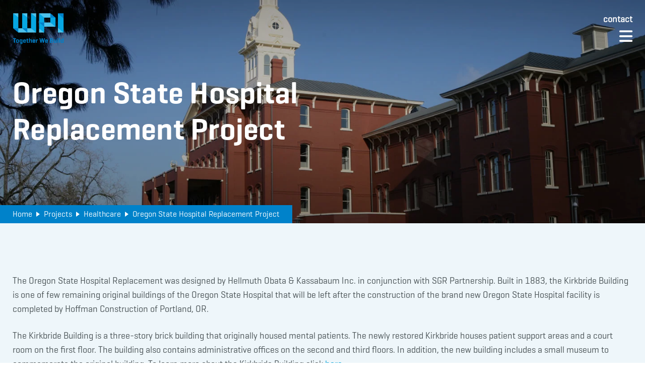

--- FILE ---
content_type: text/html; charset=UTF-8
request_url: https://wpibuilds.com/projects/oregon-state-hospital-replacement-project/
body_size: 10952
content:
<!doctype html>
<html lang="en-US">
<head>
	<!-- Google tag (gtag.js) -->
	<script async src=https://www.googletagmanager.com/gtag/js?id=G-63ZKQ6RDTK></script>
	<script> window.dataLayer = window.dataLayer || [];
       function gtag() {
           dataLayer.push(arguments);
       }
       gtag('js', new Date());
       
       gtag('config', 'G-63ZKQ6RDTK');
	</script>
	
	<meta charset="UTF-8">
	<meta name="viewport" content="width=device-width, initial-scale=1">
	<link rel="profile" href="https://gmpg.org/xfn/11">

	<meta name='robots' content='index, follow, max-image-preview:large, max-snippet:-1, max-video-preview:-1' />

	<!-- This site is optimized with the Yoast SEO plugin v26.7 - https://yoast.com/wordpress/plugins/seo/ -->
	<title>Oregon State Hospital Replacement Project - Western Partitions Inc.</title>
	<link rel="canonical" href="https://wpibuilds.com/projects/oregon-state-hospital-replacement-project/" />
	<meta property="og:locale" content="en_US" />
	<meta property="og:type" content="article" />
	<meta property="og:title" content="Oregon State Hospital Replacement Project - Western Partitions Inc." />
	<meta property="og:url" content="https://wpibuilds.com/projects/oregon-state-hospital-replacement-project/" />
	<meta property="og:site_name" content="Western Partitions Inc." />
	<meta property="article:modified_time" content="2023-02-16T20:57:48+00:00" />
	<meta property="og:image" content="https://wpibuilds.com/wp-content/uploads/2023/02/img-oregon-state-hospital-1.webp" />
	<meta property="og:image:width" content="1440" />
	<meta property="og:image:height" content="760" />
	<meta property="og:image:type" content="image/webp" />
	<meta name="twitter:card" content="summary_large_image" />
	<script type="application/ld+json" class="yoast-schema-graph">{"@context":"https://schema.org","@graph":[{"@type":"WebPage","@id":"https://wpibuilds.com/projects/oregon-state-hospital-replacement-project/","url":"https://wpibuilds.com/projects/oregon-state-hospital-replacement-project/","name":"Oregon State Hospital Replacement Project - Western Partitions Inc.","isPartOf":{"@id":"https://wpibuilds.com/#website"},"primaryImageOfPage":{"@id":"https://wpibuilds.com/projects/oregon-state-hospital-replacement-project/#primaryimage"},"image":{"@id":"https://wpibuilds.com/projects/oregon-state-hospital-replacement-project/#primaryimage"},"thumbnailUrl":"https://wpibuilds.com/wp-content/uploads/2023/02/img-oregon-state-hospital-1.webp","datePublished":"2023-02-08T23:08:35+00:00","dateModified":"2023-02-16T20:57:48+00:00","breadcrumb":{"@id":"https://wpibuilds.com/projects/oregon-state-hospital-replacement-project/#breadcrumb"},"inLanguage":"en-US","potentialAction":[{"@type":"ReadAction","target":["https://wpibuilds.com/projects/oregon-state-hospital-replacement-project/"]}]},{"@type":"ImageObject","inLanguage":"en-US","@id":"https://wpibuilds.com/projects/oregon-state-hospital-replacement-project/#primaryimage","url":"https://wpibuilds.com/wp-content/uploads/2023/02/img-oregon-state-hospital-1.webp","contentUrl":"https://wpibuilds.com/wp-content/uploads/2023/02/img-oregon-state-hospital-1.webp","width":1440,"height":760},{"@type":"BreadcrumbList","@id":"https://wpibuilds.com/projects/oregon-state-hospital-replacement-project/#breadcrumb","itemListElement":[{"@type":"ListItem","position":1,"name":"Home","item":"https://wpibuilds.com/"},{"@type":"ListItem","position":2,"name":"Projects","item":"https://wpibuilds.com/projects/"},{"@type":"ListItem","position":3,"name":"Healthcare","item":"https://wpibuilds.com/market-sector/healthcare/"},{"@type":"ListItem","position":4,"name":"Oregon State Hospital Replacement Project"}]},{"@type":"WebSite","@id":"https://wpibuilds.com/#website","url":"https://wpibuilds.com/","name":"Western Partitions Inc.","description":"","publisher":{"@id":"https://wpibuilds.com/#organization"},"potentialAction":[{"@type":"SearchAction","target":{"@type":"EntryPoint","urlTemplate":"https://wpibuilds.com/?s={search_term_string}"},"query-input":{"@type":"PropertyValueSpecification","valueRequired":true,"valueName":"search_term_string"}}],"inLanguage":"en-US"},{"@type":"Organization","@id":"https://wpibuilds.com/#organization","name":"Western Partitions Inc.","url":"https://wpibuilds.com/","logo":{"@type":"ImageObject","inLanguage":"en-US","@id":"https://wpibuilds.com/#/schema/logo/image/","url":"https://wpibuilds.com/wp-content/uploads/2023/01/wpi-builds-logo.png","contentUrl":"https://wpibuilds.com/wp-content/uploads/2023/01/wpi-builds-logo.png","width":102,"height":62,"caption":"Western Partitions Inc."},"image":{"@id":"https://wpibuilds.com/#/schema/logo/image/"}}]}</script>
	<!-- / Yoast SEO plugin. -->


<link rel='dns-prefetch' href='//static.addtoany.com' />
<link rel="alternate" type="application/rss+xml" title="Western Partitions Inc. &raquo; Feed" href="https://wpibuilds.com/feed/" />
<link rel="alternate" type="application/rss+xml" title="Western Partitions Inc. &raquo; Comments Feed" href="https://wpibuilds.com/comments/feed/" />
<link rel="alternate" title="oEmbed (JSON)" type="application/json+oembed" href="https://wpibuilds.com/wp-json/oembed/1.0/embed?url=https%3A%2F%2Fwpibuilds.com%2Fprojects%2Foregon-state-hospital-replacement-project%2F" />
<link rel="alternate" title="oEmbed (XML)" type="text/xml+oembed" href="https://wpibuilds.com/wp-json/oembed/1.0/embed?url=https%3A%2F%2Fwpibuilds.com%2Fprojects%2Foregon-state-hospital-replacement-project%2F&#038;format=xml" />
		<style>
			.lazyload,
			.lazyloading {
				max-width: 100%;
			}
		</style>
		<style id='wp-img-auto-sizes-contain-inline-css'>
img:is([sizes=auto i],[sizes^="auto," i]){contain-intrinsic-size:3000px 1500px}
/*# sourceURL=wp-img-auto-sizes-contain-inline-css */
</style>
<link rel='stylesheet' id='wpi-blocks-css' href='https://wpibuilds.com/wp-content/plugins/up-greenhouse-io/acf-pro/upgreenhouse/assets/public/css/frontend.css?ver=1.0.8' media='all' />
<style id='wp-emoji-styles-inline-css'>

	img.wp-smiley, img.emoji {
		display: inline !important;
		border: none !important;
		box-shadow: none !important;
		height: 1em !important;
		width: 1em !important;
		margin: 0 0.07em !important;
		vertical-align: -0.1em !important;
		background: none !important;
		padding: 0 !important;
	}
/*# sourceURL=wp-emoji-styles-inline-css */
</style>
<link rel='stylesheet' id='wp-block-library-css' href='https://wpibuilds.com/wp-includes/css/dist/block-library/style.min.css?ver=6.9' media='all' />
<style id='global-styles-inline-css'>
:root{--wp--preset--aspect-ratio--square: 1;--wp--preset--aspect-ratio--4-3: 4/3;--wp--preset--aspect-ratio--3-4: 3/4;--wp--preset--aspect-ratio--3-2: 3/2;--wp--preset--aspect-ratio--2-3: 2/3;--wp--preset--aspect-ratio--16-9: 16/9;--wp--preset--aspect-ratio--9-16: 9/16;--wp--preset--color--black: #000000;--wp--preset--color--cyan-bluish-gray: #abb8c3;--wp--preset--color--white: #ffffff;--wp--preset--color--pale-pink: #f78da7;--wp--preset--color--vivid-red: #cf2e2e;--wp--preset--color--luminous-vivid-orange: #ff6900;--wp--preset--color--luminous-vivid-amber: #fcb900;--wp--preset--color--light-green-cyan: #7bdcb5;--wp--preset--color--vivid-green-cyan: #00d084;--wp--preset--color--pale-cyan-blue: #8ed1fc;--wp--preset--color--vivid-cyan-blue: #0693e3;--wp--preset--color--vivid-purple: #9b51e0;--wp--preset--gradient--vivid-cyan-blue-to-vivid-purple: linear-gradient(135deg,rgb(6,147,227) 0%,rgb(155,81,224) 100%);--wp--preset--gradient--light-green-cyan-to-vivid-green-cyan: linear-gradient(135deg,rgb(122,220,180) 0%,rgb(0,208,130) 100%);--wp--preset--gradient--luminous-vivid-amber-to-luminous-vivid-orange: linear-gradient(135deg,rgb(252,185,0) 0%,rgb(255,105,0) 100%);--wp--preset--gradient--luminous-vivid-orange-to-vivid-red: linear-gradient(135deg,rgb(255,105,0) 0%,rgb(207,46,46) 100%);--wp--preset--gradient--very-light-gray-to-cyan-bluish-gray: linear-gradient(135deg,rgb(238,238,238) 0%,rgb(169,184,195) 100%);--wp--preset--gradient--cool-to-warm-spectrum: linear-gradient(135deg,rgb(74,234,220) 0%,rgb(151,120,209) 20%,rgb(207,42,186) 40%,rgb(238,44,130) 60%,rgb(251,105,98) 80%,rgb(254,248,76) 100%);--wp--preset--gradient--blush-light-purple: linear-gradient(135deg,rgb(255,206,236) 0%,rgb(152,150,240) 100%);--wp--preset--gradient--blush-bordeaux: linear-gradient(135deg,rgb(254,205,165) 0%,rgb(254,45,45) 50%,rgb(107,0,62) 100%);--wp--preset--gradient--luminous-dusk: linear-gradient(135deg,rgb(255,203,112) 0%,rgb(199,81,192) 50%,rgb(65,88,208) 100%);--wp--preset--gradient--pale-ocean: linear-gradient(135deg,rgb(255,245,203) 0%,rgb(182,227,212) 50%,rgb(51,167,181) 100%);--wp--preset--gradient--electric-grass: linear-gradient(135deg,rgb(202,248,128) 0%,rgb(113,206,126) 100%);--wp--preset--gradient--midnight: linear-gradient(135deg,rgb(2,3,129) 0%,rgb(40,116,252) 100%);--wp--preset--font-size--small: 13px;--wp--preset--font-size--medium: 20px;--wp--preset--font-size--large: 36px;--wp--preset--font-size--x-large: 42px;--wp--preset--spacing--20: 0.44rem;--wp--preset--spacing--30: 0.67rem;--wp--preset--spacing--40: 1rem;--wp--preset--spacing--50: 1.5rem;--wp--preset--spacing--60: 2.25rem;--wp--preset--spacing--70: 3.38rem;--wp--preset--spacing--80: 5.06rem;--wp--preset--shadow--natural: 6px 6px 9px rgba(0, 0, 0, 0.2);--wp--preset--shadow--deep: 12px 12px 50px rgba(0, 0, 0, 0.4);--wp--preset--shadow--sharp: 6px 6px 0px rgba(0, 0, 0, 0.2);--wp--preset--shadow--outlined: 6px 6px 0px -3px rgb(255, 255, 255), 6px 6px rgb(0, 0, 0);--wp--preset--shadow--crisp: 6px 6px 0px rgb(0, 0, 0);}:where(.is-layout-flex){gap: 0.5em;}:where(.is-layout-grid){gap: 0.5em;}body .is-layout-flex{display: flex;}.is-layout-flex{flex-wrap: wrap;align-items: center;}.is-layout-flex > :is(*, div){margin: 0;}body .is-layout-grid{display: grid;}.is-layout-grid > :is(*, div){margin: 0;}:where(.wp-block-columns.is-layout-flex){gap: 2em;}:where(.wp-block-columns.is-layout-grid){gap: 2em;}:where(.wp-block-post-template.is-layout-flex){gap: 1.25em;}:where(.wp-block-post-template.is-layout-grid){gap: 1.25em;}.has-black-color{color: var(--wp--preset--color--black) !important;}.has-cyan-bluish-gray-color{color: var(--wp--preset--color--cyan-bluish-gray) !important;}.has-white-color{color: var(--wp--preset--color--white) !important;}.has-pale-pink-color{color: var(--wp--preset--color--pale-pink) !important;}.has-vivid-red-color{color: var(--wp--preset--color--vivid-red) !important;}.has-luminous-vivid-orange-color{color: var(--wp--preset--color--luminous-vivid-orange) !important;}.has-luminous-vivid-amber-color{color: var(--wp--preset--color--luminous-vivid-amber) !important;}.has-light-green-cyan-color{color: var(--wp--preset--color--light-green-cyan) !important;}.has-vivid-green-cyan-color{color: var(--wp--preset--color--vivid-green-cyan) !important;}.has-pale-cyan-blue-color{color: var(--wp--preset--color--pale-cyan-blue) !important;}.has-vivid-cyan-blue-color{color: var(--wp--preset--color--vivid-cyan-blue) !important;}.has-vivid-purple-color{color: var(--wp--preset--color--vivid-purple) !important;}.has-black-background-color{background-color: var(--wp--preset--color--black) !important;}.has-cyan-bluish-gray-background-color{background-color: var(--wp--preset--color--cyan-bluish-gray) !important;}.has-white-background-color{background-color: var(--wp--preset--color--white) !important;}.has-pale-pink-background-color{background-color: var(--wp--preset--color--pale-pink) !important;}.has-vivid-red-background-color{background-color: var(--wp--preset--color--vivid-red) !important;}.has-luminous-vivid-orange-background-color{background-color: var(--wp--preset--color--luminous-vivid-orange) !important;}.has-luminous-vivid-amber-background-color{background-color: var(--wp--preset--color--luminous-vivid-amber) !important;}.has-light-green-cyan-background-color{background-color: var(--wp--preset--color--light-green-cyan) !important;}.has-vivid-green-cyan-background-color{background-color: var(--wp--preset--color--vivid-green-cyan) !important;}.has-pale-cyan-blue-background-color{background-color: var(--wp--preset--color--pale-cyan-blue) !important;}.has-vivid-cyan-blue-background-color{background-color: var(--wp--preset--color--vivid-cyan-blue) !important;}.has-vivid-purple-background-color{background-color: var(--wp--preset--color--vivid-purple) !important;}.has-black-border-color{border-color: var(--wp--preset--color--black) !important;}.has-cyan-bluish-gray-border-color{border-color: var(--wp--preset--color--cyan-bluish-gray) !important;}.has-white-border-color{border-color: var(--wp--preset--color--white) !important;}.has-pale-pink-border-color{border-color: var(--wp--preset--color--pale-pink) !important;}.has-vivid-red-border-color{border-color: var(--wp--preset--color--vivid-red) !important;}.has-luminous-vivid-orange-border-color{border-color: var(--wp--preset--color--luminous-vivid-orange) !important;}.has-luminous-vivid-amber-border-color{border-color: var(--wp--preset--color--luminous-vivid-amber) !important;}.has-light-green-cyan-border-color{border-color: var(--wp--preset--color--light-green-cyan) !important;}.has-vivid-green-cyan-border-color{border-color: var(--wp--preset--color--vivid-green-cyan) !important;}.has-pale-cyan-blue-border-color{border-color: var(--wp--preset--color--pale-cyan-blue) !important;}.has-vivid-cyan-blue-border-color{border-color: var(--wp--preset--color--vivid-cyan-blue) !important;}.has-vivid-purple-border-color{border-color: var(--wp--preset--color--vivid-purple) !important;}.has-vivid-cyan-blue-to-vivid-purple-gradient-background{background: var(--wp--preset--gradient--vivid-cyan-blue-to-vivid-purple) !important;}.has-light-green-cyan-to-vivid-green-cyan-gradient-background{background: var(--wp--preset--gradient--light-green-cyan-to-vivid-green-cyan) !important;}.has-luminous-vivid-amber-to-luminous-vivid-orange-gradient-background{background: var(--wp--preset--gradient--luminous-vivid-amber-to-luminous-vivid-orange) !important;}.has-luminous-vivid-orange-to-vivid-red-gradient-background{background: var(--wp--preset--gradient--luminous-vivid-orange-to-vivid-red) !important;}.has-very-light-gray-to-cyan-bluish-gray-gradient-background{background: var(--wp--preset--gradient--very-light-gray-to-cyan-bluish-gray) !important;}.has-cool-to-warm-spectrum-gradient-background{background: var(--wp--preset--gradient--cool-to-warm-spectrum) !important;}.has-blush-light-purple-gradient-background{background: var(--wp--preset--gradient--blush-light-purple) !important;}.has-blush-bordeaux-gradient-background{background: var(--wp--preset--gradient--blush-bordeaux) !important;}.has-luminous-dusk-gradient-background{background: var(--wp--preset--gradient--luminous-dusk) !important;}.has-pale-ocean-gradient-background{background: var(--wp--preset--gradient--pale-ocean) !important;}.has-electric-grass-gradient-background{background: var(--wp--preset--gradient--electric-grass) !important;}.has-midnight-gradient-background{background: var(--wp--preset--gradient--midnight) !important;}.has-small-font-size{font-size: var(--wp--preset--font-size--small) !important;}.has-medium-font-size{font-size: var(--wp--preset--font-size--medium) !important;}.has-large-font-size{font-size: var(--wp--preset--font-size--large) !important;}.has-x-large-font-size{font-size: var(--wp--preset--font-size--x-large) !important;}
/*# sourceURL=global-styles-inline-css */
</style>

<style id='classic-theme-styles-inline-css'>
/*! This file is auto-generated */
.wp-block-button__link{color:#fff;background-color:#32373c;border-radius:9999px;box-shadow:none;text-decoration:none;padding:calc(.667em + 2px) calc(1.333em + 2px);font-size:1.125em}.wp-block-file__button{background:#32373c;color:#fff;text-decoration:none}
/*# sourceURL=/wp-includes/css/classic-themes.min.css */
</style>
<link rel='stylesheet' id='cff-css' href='https://wpibuilds.com/wp-content/plugins/custom-facebook-feed-pro/assets/css/cff-style.min.css?ver=4.7.4' media='all' />
<link rel='stylesheet' id='search-filter-plugin-styles-css' href='https://wpibuilds.com/wp-content/plugins/search-filter-pro/public/assets/css/search-filter.min.css?ver=2.5.20' media='all' />
<link rel='stylesheet' id='wpi_builds-foundation-style-css' href='https://wpibuilds.com/wp-content/themes/wpi-builds/foundation/css/foundation.min.css?ver=6.9' media='all' />
<link rel='stylesheet' id='wpi_builds-style-css' href='https://wpibuilds.com/wp-content/themes/wpi-builds/style.css?ver=6.9' media='all' />
<link rel='stylesheet' id='fancybox-css' href='https://wpibuilds.com/wp-content/plugins/easy-fancybox/fancybox/1.5.4/jquery.fancybox.min.css?ver=6.9' media='screen' />
<link rel='stylesheet' id='addtoany-css' href='https://wpibuilds.com/wp-content/plugins/add-to-any/addtoany.min.css?ver=1.16' media='all' />
<style id='imh-6310-head-css-inline-css'>
.imh-6310-point-icons{display: none}
/*# sourceURL=imh-6310-head-css-inline-css */
</style>
<script id="addtoany-core-js-before">
window.a2a_config=window.a2a_config||{};a2a_config.callbacks=[];a2a_config.overlays=[];a2a_config.templates={};
a2a_config.icon_color="#ffffff,#1e73be";

//# sourceURL=addtoany-core-js-before
</script>
<script defer src="https://static.addtoany.com/menu/page.js" id="addtoany-core-js"></script>
<script src="https://wpibuilds.com/wp-includes/js/jquery/jquery.min.js?ver=3.7.1" id="jquery-core-js"></script>
<script src="https://wpibuilds.com/wp-includes/js/jquery/jquery-migrate.min.js?ver=3.4.1" id="jquery-migrate-js"></script>
<script defer src="https://wpibuilds.com/wp-content/plugins/add-to-any/addtoany.min.js?ver=1.1" id="addtoany-jquery-js"></script>
<script id="search-filter-plugin-build-js-extra">
var SF_LDATA = {"ajax_url":"https://wpibuilds.com/wp-admin/admin-ajax.php","home_url":"https://wpibuilds.com/","extensions":[]};
//# sourceURL=search-filter-plugin-build-js-extra
</script>
<script src="https://wpibuilds.com/wp-content/plugins/search-filter-pro/public/assets/js/search-filter-build.min.js?ver=2.5.20" id="search-filter-plugin-build-js"></script>
<script src="https://wpibuilds.com/wp-content/plugins/search-filter-pro/public/assets/js/chosen.jquery.min.js?ver=2.5.20" id="search-filter-plugin-chosen-js"></script>
<link rel="https://api.w.org/" href="https://wpibuilds.com/wp-json/" /><link rel="alternate" title="JSON" type="application/json" href="https://wpibuilds.com/wp-json/wp/v2/projects/1047" /><link rel="EditURI" type="application/rsd+xml" title="RSD" href="https://wpibuilds.com/xmlrpc.php?rsd" />
<meta name="generator" content="WordPress 6.9" />
<link rel='shortlink' href='https://wpibuilds.com/?p=1047' />
<!-- Custom Facebook Feed JS vars -->
<script type="text/javascript">
var cffsiteurl = "https://wpibuilds.com/wp-content/plugins";
var cffajaxurl = "https://wpibuilds.com/wp-admin/admin-ajax.php";


var cfflinkhashtags = "false";
</script>
		<script>
			document.documentElement.className = document.documentElement.className.replace('no-js', 'js');
		</script>
				<style>
			.no-js img.lazyload {
				display: none;
			}

			figure.wp-block-image img.lazyloading {
				min-width: 150px;
			}

			.lazyload,
			.lazyloading {
				--smush-placeholder-width: 100px;
				--smush-placeholder-aspect-ratio: 1/1;
				width: var(--smush-image-width, var(--smush-placeholder-width)) !important;
				aspect-ratio: var(--smush-image-aspect-ratio, var(--smush-placeholder-aspect-ratio)) !important;
			}

						.lazyload, .lazyloading {
				opacity: 0;
			}

			.lazyloaded {
				opacity: 1;
				transition: opacity 400ms;
				transition-delay: 0ms;
			}

					</style>
				<style type="text/css">
					.site-title,
			.site-description {
				position: absolute;
				clip: rect(1px, 1px, 1px, 1px);
				}
					</style>
		<link rel="icon" href="https://wpibuilds.com/wp-content/uploads/2023/01/favicon.webp" sizes="32x32" />
<link rel="icon" href="https://wpibuilds.com/wp-content/uploads/2023/01/favicon.webp" sizes="192x192" />
<link rel="apple-touch-icon" href="https://wpibuilds.com/wp-content/uploads/2023/01/favicon.webp" />
<meta name="msapplication-TileImage" content="https://wpibuilds.com/wp-content/uploads/2023/01/favicon.webp" />
		<style id="wp-custom-css">
			@media only screen and (max-width: 400px) {
	.grnhse_container > * {
		width: calc(100% - 100px);
	}
}		</style>
		</head>

<body class="wp-singular projects-template-default single single-projects postid-1047 wp-custom-logo wp-theme-wpi-builds">
<div id="fb-root"></div>
<script async defer crossorigin="anonymous" src="https://connect.facebook.net/en_US/sdk.js#xfbml=1&version=v16.0&appId=156084481149614&autoLogAppEvents=1" nonce="jjJ5MpT8"></script>

<div id="offCanvas" class="off-canvas position-right" data-off-canvas data-transition="overlap">
	<div class="grid-x grid-margin-x">
		<div class="cell small-3">
			<button class="close-button" aria-label="Close menu" type="button" data-close>
				<i class="fas fa-times"></i>
			</button>
		</div>
		<div class="cell small-9">
			<a href="https://wpibuilds.com/" class="custom-logo-link" rel="home"><img width="102" height="62" data-src="https://wpibuilds.com/wp-content/uploads/2023/01/wpi-builds-logo.png" class="custom-logo lazyload" alt="Western Partitions Inc." decoding="async" src="[data-uri]" style="--smush-placeholder-width: 102px; --smush-placeholder-aspect-ratio: 102/62;" /></a>		</div>
	</div>

	<nav id="mobile-navigation" class="mob-nav">
		<div class="menu-main-menu-container"><ul id="mob-menu" class="vertical menu accordion-menu" data-accordion-menu data-submenu-toggle="true"><li id="menu-item-37" class="menu-item menu-item-type-post_type menu-item-object-page menu-item-has-children menu-item-37"><a href="https://wpibuilds.com/about-us/">About Us</a>
<ul class="sub-menu">
	<li id="menu-item-542" class="menu-item menu-item-type-post_type menu-item-object-page menu-item-542"><a href="https://wpibuilds.com/about-us/a-vision-with-victor/">A Vision with Victor</a></li>
	<li id="menu-item-544" class="menu-item menu-item-type-post_type menu-item-object-page menu-item-544"><a href="https://wpibuilds.com/about-us/our-team/">Our Team</a></li>
	<li id="menu-item-543" class="menu-item menu-item-type-post_type menu-item-object-page menu-item-543"><a href="https://wpibuilds.com/about-us/our-history/">Our History</a></li>
	<li id="menu-item-1356" class="menu-item menu-item-type-post_type menu-item-object-page menu-item-1356"><a href="https://wpibuilds.com/whats-new/">What’s New</a></li>
</ul>
</li>
<li id="menu-item-313" class="menu-item menu-item-type-custom menu-item-object-custom menu-item-has-children menu-item-313"><a href="https://wpibuilds.com/projects">Projects</a>
<ul class="sub-menu">
	<li id="menu-item-1367" class="menu-item menu-item-type-custom menu-item-object-custom menu-item-1367"><a href="https://wpibuilds.com/market-sector/commercial/">Commercial</a></li>
	<li id="menu-item-1368" class="menu-item menu-item-type-custom menu-item-object-custom menu-item-1368"><a href="https://wpibuilds.com/market-sector/design-assist/">Design Assist</a></li>
	<li id="menu-item-1369" class="menu-item menu-item-type-custom menu-item-object-custom menu-item-1369"><a href="https://wpibuilds.com/market-sector/education/">Education</a></li>
	<li id="menu-item-1370" class="menu-item menu-item-type-custom menu-item-object-custom menu-item-1370"><a href="https://wpibuilds.com/market-sector/entertainment/">Entertainment</a></li>
	<li id="menu-item-1371" class="menu-item menu-item-type-custom menu-item-object-custom menu-item-1371"><a href="https://wpibuilds.com/market-sector/healthcare/">Healthcare</a></li>
	<li id="menu-item-1372" class="menu-item menu-item-type-custom menu-item-object-custom menu-item-1372"><a href="https://wpibuilds.com/market-sector/hospitality/">Hospitality</a></li>
	<li id="menu-item-1373" class="menu-item menu-item-type-custom menu-item-object-custom menu-item-1373"><a href="https://wpibuilds.com/market-sector/mission-critical/">Mission Critical</a></li>
	<li id="menu-item-1374" class="menu-item menu-item-type-custom menu-item-object-custom menu-item-1374"><a href="https://wpibuilds.com/market-sector/multi-family/">Multi-Family</a></li>
	<li id="menu-item-1375" class="menu-item menu-item-type-custom menu-item-object-custom menu-item-1375"><a href="https://wpibuilds.com/market-sector/public-works/">Public Works</a></li>
	<li id="menu-item-1376" class="menu-item menu-item-type-custom menu-item-object-custom menu-item-1376"><a href="https://wpibuilds.com/market-sector/technology/">Technology</a></li>
	<li id="menu-item-1377" class="menu-item menu-item-type-custom menu-item-object-custom menu-item-1377"><a href="https://wpibuilds.com/market-sector/tenant-improvement/">Tenant Improvement</a></li>
</ul>
</li>
<li id="menu-item-824" class="menu-item menu-item-type-post_type menu-item-object-page menu-item-has-children menu-item-824"><a href="https://wpibuilds.com/services/">Services</a>
<ul class="sub-menu">
	<li id="menu-item-356" class="menu-item menu-item-type-post_type menu-item-object-page menu-item-356"><a href="https://wpibuilds.com/services/market-sectors/">Market Sectors</a></li>
	<li id="menu-item-2819" class="menu-item menu-item-type-custom menu-item-object-custom menu-item-2819"><a href="https://wpibuilds.com/services#core-services">Core Services</a></li>
	<li id="menu-item-321" class="menu-item menu-item-type-post_type menu-item-object-page menu-item-321"><a href="https://wpibuilds.com/services/mission-critical/">Mission Critical</a></li>
	<li id="menu-item-664" class="menu-item menu-item-type-post_type menu-item-object-page menu-item-664"><a href="https://wpibuilds.com/services/preconstruction-services/">Preconstruction Services</a></li>
	<li id="menu-item-681" class="menu-item menu-item-type-post_type menu-item-object-page menu-item-681"><a href="https://wpibuilds.com/services/prefabrication-modularization-services/">Prefabrication &#038; Modularization Services</a></li>
</ul>
</li>
<li id="menu-item-728" class="menu-item menu-item-type-post_type menu-item-object-page menu-item-has-children menu-item-728"><a href="https://wpibuilds.com/safety/safety-vision/">Safety</a>
<ul class="sub-menu">
	<li id="menu-item-379" class="menu-item menu-item-type-post_type menu-item-object-page menu-item-379"><a href="https://wpibuilds.com/safety/safety-vision/">Safety Vision</a></li>
	<li id="menu-item-727" class="menu-item menu-item-type-post_type menu-item-object-page menu-item-727"><a href="https://wpibuilds.com/safety/new-employee-orientation/">New Employee Orientation</a></li>
</ul>
</li>
<li id="menu-item-3281" class="menu-item menu-item-type-post_type menu-item-object-page menu-item-has-children menu-item-3281"><a href="https://wpibuilds.com/join-our-team/">Careers</a>
<ul class="sub-menu">
	<li id="menu-item-738" class="menu-item menu-item-type-post_type menu-item-object-page menu-item-738"><a href="https://wpibuilds.com/join-our-team/careers/culture/">Culture</a></li>
	<li id="menu-item-742" class="menu-item menu-item-type-post_type menu-item-object-page menu-item-742"><a href="https://wpibuilds.com/join-our-team/careers/diversity-and-inclusion/">Diversity and Inclusion</a></li>
	<li id="menu-item-3282" class="menu-item menu-item-type-post_type menu-item-object-page menu-item-3282"><a href="https://wpibuilds.com/join-our-team/">Join Our Team</a></li>
</ul>
</li>
<li id="menu-item-39" class="menu-item menu-item-type-post_type menu-item-object-page menu-item-39"><a href="https://wpibuilds.com/contact/">Contact</a></li>
</ul></div>	</nav><!-- #site-navigation -->
	
			<div class="h3">
			Regions We Serve		</div>
		<nav class="locations">
			<div class="menu-locations-container"><ul id="locations-menu" class="menu"><li id="menu-item-616" class="menu-item menu-item-type-post_type menu-item-object-locations menu-item-616"><a href="https://wpibuilds.com/locations/albuquerque-nm/">Albuquerque, NM</a></li>
<li id="menu-item-618" class="menu-item menu-item-type-post_type menu-item-object-locations menu-item-618"><a href="https://wpibuilds.com/locations/eugene-or/">Eugene, OR</a></li>
<li id="menu-item-613" class="menu-item menu-item-type-post_type menu-item-object-locations menu-item-613"><a href="https://wpibuilds.com/locations/phoenix-az/">Phoenix, AZ</a></li>
<li id="menu-item-619" class="menu-item menu-item-type-post_type menu-item-object-locations menu-item-619"><a href="https://wpibuilds.com/locations/reno-nv/">Reno, NV</a></li>
<li id="menu-item-621" class="menu-item menu-item-type-post_type menu-item-object-locations menu-item-621"><a href="https://wpibuilds.com/locations/seattle-wa/">Seattle, WA</a></li>
<li id="menu-item-612" class="menu-item menu-item-type-post_type menu-item-object-locations menu-item-612"><a href="https://wpibuilds.com/locations/boise-id/">Boise, ID</a></li>
<li id="menu-item-615" class="menu-item menu-item-type-post_type menu-item-object-locations menu-item-615"><a href="https://wpibuilds.com/locations/las-vegas-nv/">Las Vegas, NV</a></li>
<li id="menu-item-620" class="menu-item menu-item-type-post_type menu-item-object-locations menu-item-620"><a href="https://wpibuilds.com/locations/portland-or/">Portland, OR</a></li>
<li id="menu-item-614" class="menu-item menu-item-type-post_type menu-item-object-locations menu-item-614"><a href="https://wpibuilds.com/locations/salt-lake-city-ut/">Salt Lake City, UT</a></li>
<li id="menu-item-617" class="menu-item menu-item-type-post_type menu-item-object-locations menu-item-617"><a href="https://wpibuilds.com/locations/spokane-wa/">Spokane, WA</a></li>
<li id="menu-item-1537" class="menu-item menu-item-type-post_type menu-item-object-locations menu-item-1537"><a href="https://wpibuilds.com/locations/columbus-oh/">Columbus, OH</a></li>
<li id="menu-item-4490" class="menu-item menu-item-type-post_type menu-item-object-locations menu-item-4490"><a href="https://wpibuilds.com/locations/lake-oswego-or-hq/">Lake Oswego, OR [HQ]</a></li>
</ul></div>		</nav><!-- #site-navigation -->
		
	<div class="social">
							<a href="https://www.facebook.com/WPIBuilds/" target="_blank" class="social-link">
				<i class="fa-brands fa-facebook-f"></i>
			</a>
				
					<a href="https://twitter.com/WPIBuilds" target="_blank" class="social-link">
				<i class="fa-brands fa-twitter"></i>
			</a>
				
					<a href="https://www.instagram.com/wpibuilds" target="_blank" class="social-link">
				<i class="fa-brands fa-instagram"></i>
			</a>
				
					<a href="https://www.linkedin.com/company/wpibuilds/" target="_blank" class="social-link">
				<i class="fa-brands fa-linkedin-in"></i>
			</a>
			</div>
</div>

<div id="page" class="site off-canvas-content" data-off-canvas>
	<a class="skip-link screen-reader-text" href="#primary">Skip to content</a>

	
	<header id="masthead" class="site-header">
		<div class="site-branding grid-container fluid">
			<div class="grid-x grid-margin-x">
				<div class="cell small-10 large-6">
					<a href="https://wpibuilds.com/" class="custom-logo-link" rel="home"><img width="102" height="62" data-src="https://wpibuilds.com/wp-content/uploads/2023/01/wpi-builds-logo.png" class="custom-logo lazyload" alt="Western Partitions Inc." decoding="async" src="[data-uri]" style="--smush-placeholder-width: 102px; --smush-placeholder-aspect-ratio: 102/62;" /></a>				</div>
				<div class="cell small-2 large-6">
					<a href="https://wpibuilds.com/contact/" class="contact-link show-for-medium" target="_self" >Contact</a>					<button type="button" class="open-btn" data-toggle="offCanvas"><i class="fas fa-bars"></i></button>
				</div>
			</div>
		</div><!-- .site-branding -->

	</header><!-- #masthead -->



	

<section class="page-hero overlay lazyload" style="background-image:inherit;" data-bg-image="url(https://wpibuilds.com/wp-content/uploads/2023/02/img-oregon-state-hospital-1.webp)">
   <div class="grid-container">
					<div class="grid-x">
				<div class="cell large-8">
					<h1>Oregon State Hospital Replacement Project</h1>
				</div>
			</div>
      
         </div>
	<p id="breadcrumbs"><span><span><a href="https://wpibuilds.com/">Home</a></span> <span class="sep"></span> <span><a href="https://wpibuilds.com/projects/">Projects</a></span> <span class="sep"></span> <span><a href="https://wpibuilds.com/market-sector/healthcare/">Healthcare</a></span> <span class="sep"></span> <span class="breadcrumb_last" aria-current="page">Oregon State Hospital Replacement Project</span></span></p></section>



<section class="basic-content section pb25">
	<div class="grid-container">
		<div class="cont-wrap"><p>The Oregon State Hospital Replacement was designed by Hellmuth Obata &amp; Kassabaum Inc. in conjunction with SGR Partnership. Built in 1883, the Kirkbride Building is one of few remaining original buildings of the Oregon State Hospital that will be left after the construction of the brand new Oregon State Hospital facility is completed by Hoffman Construction of Portland, OR.</p>
<p>The Kirkbride Building is a three-story brick building that originally housed mental patients. The newly restored Kirkbride houses patient support areas and a court room on the first floor. The building also contains administrative offices on the second and third floors. In addition, the new building includes a small museum to commemorate the original building. To learn more about the Kirkbride Building click <a href="https://oshmuseum.org/" target="_blank" rel="noopener">here</a>.</p>
<p>The Kirkbride Building is famous for being the location where the movie “One Flew Over the Cuckoo’s Nest” was filmed in 1975. At that time, the building was over 90-years-old and in poor shape. The remodel included bringing this old brick building up to modern seismic standards, abatement of lead and asbestos based materials and implementation of new building codes.</p>
<p>When WPI first began the Oregon State Hospital Replacement, the Kirkbride Building was a dark, damp and eerie building. Nothing seemed to be level or square. Yet the WPI crew did an absolutely fantastic job bringing this all together. The final product is now plumb, square and level. The finishes in the building now help project a sense of encouragement and warmth.</p>
</div>	</div>
</section>



<section class="image-gallery bg-ltblue tp0">
	<div class="grid-container">
		
		<div class="grid-x grid-margin-x grid-margin-y">
							
				<div class="cell small-6 medium-4">
					<!-- link to the full version of the image  -->
					<a href="https://wpibuilds.com/wp-content/uploads/2023/02/img-oregon-state-hospital-1.webp" class="fancybox-image" rel="gallery-0">
						<!-- image thumbnail -->
						<img decoding="async" data-src="https://wpibuilds.com/wp-content/uploads/2023/02/img-oregon-state-hospital-1-1024x540.webp" title="" alt="" width="640" height="338" src="[data-uri]" class="lazyload" style="--smush-placeholder-width: 640px; --smush-placeholder-aspect-ratio: 640/338;" />
					</a>
				
				</div>
			
							
				<div class="cell small-6 medium-4">
					<!-- link to the full version of the image  -->
					<a href="https://wpibuilds.com/wp-content/uploads/2023/02/img-oregon-state-hospital-2.webp" class="fancybox-image" rel="gallery-0">
						<!-- image thumbnail -->
						<img decoding="async" data-src="https://wpibuilds.com/wp-content/uploads/2023/02/img-oregon-state-hospital-2-1024x540.webp" title="" alt="" width="640" height="338" src="[data-uri]" class="lazyload" style="--smush-placeholder-width: 640px; --smush-placeholder-aspect-ratio: 640/338;" />
					</a>
				
				</div>
			
							
				<div class="cell small-6 medium-4">
					<!-- link to the full version of the image  -->
					<a href="https://wpibuilds.com/wp-content/uploads/2023/02/img-oregon-state-hospital-3.webp" class="fancybox-image" rel="gallery-0">
						<!-- image thumbnail -->
						<img decoding="async" data-src="https://wpibuilds.com/wp-content/uploads/2023/02/img-oregon-state-hospital-3-1024x540.webp" title="" alt="" width="640" height="338" src="[data-uri]" class="lazyload" style="--smush-placeholder-width: 640px; --smush-placeholder-aspect-ratio: 640/338;" />
					</a>
				
				</div>
			
							
				<div class="cell small-6 medium-4">
					<!-- link to the full version of the image  -->
					<a href="https://wpibuilds.com/wp-content/uploads/2023/02/img-oregon-state-hospital-4.webp" class="fancybox-image" rel="gallery-0">
						<!-- image thumbnail -->
						<img decoding="async" data-src="https://wpibuilds.com/wp-content/uploads/2023/02/img-oregon-state-hospital-4-1024x540.webp" title="" alt="" width="640" height="338" src="[data-uri]" class="lazyload" style="--smush-placeholder-width: 640px; --smush-placeholder-aspect-ratio: 640/338;" />
					</a>
				
				</div>
			
					</div>
	
	</div>
</section>



<section class="project-carousel-3col">
	<div class="grid-container">
					<h2 class="section__heading">Featured Projects</h2>
				
					<div class="project-carousel">
									
					<div>
						<a href="https://wpibuilds.com/projects/ohsu-center-for-health-and-healing/" class="img-wrap">
							<img fetchpriority="high" decoding="async" width="640" height="338" src="https://wpibuilds.com/wp-content/uploads/2023/02/img-ohsu-center-hh-1-1024x540.webp" class="attachment-large size-large wp-post-image no-lazyload" alt="" srcset="https://wpibuilds.com/wp-content/uploads/2023/02/img-ohsu-center-hh-1-1024x540.webp 1024w, https://wpibuilds.com/wp-content/uploads/2023/02/img-ohsu-center-hh-1-300x158.webp 300w, https://wpibuilds.com/wp-content/uploads/2023/02/img-ohsu-center-hh-1-768x405.webp 768w, https://wpibuilds.com/wp-content/uploads/2023/02/img-ohsu-center-hh-1.webp 1440w" sizes="(max-width: 640px) 100vw, 640px" />							<div class="cont-wrap">
								<div class="title">
									OHSU Center for Health and Healing								</div>
								<div class="sep"></div>
								<p class="project-link">project detail &raquo;</p>
							</div>
						</a>
					</div>
					
									
					<div>
						<a href="https://wpibuilds.com/projects/lane-community-college-building-30/" class="img-wrap">
							<img decoding="async" width="640" height="338" src="https://wpibuilds.com/wp-content/uploads/2023/02/img-lane-cc-bld-30-1-1024x540.webp" class="attachment-large size-large wp-post-image no-lazyload" alt="" srcset="https://wpibuilds.com/wp-content/uploads/2023/02/img-lane-cc-bld-30-1-1024x540.webp 1024w, https://wpibuilds.com/wp-content/uploads/2023/02/img-lane-cc-bld-30-1-300x158.webp 300w, https://wpibuilds.com/wp-content/uploads/2023/02/img-lane-cc-bld-30-1-768x405.webp 768w, https://wpibuilds.com/wp-content/uploads/2023/02/img-lane-cc-bld-30-1.webp 1440w" sizes="(max-width: 640px) 100vw, 640px" />							<div class="cont-wrap">
								<div class="title">
									Lane Community College Building 30								</div>
								<div class="sep"></div>
								<p class="project-link">project detail &raquo;</p>
							</div>
						</a>
					</div>
					
							</div>
				
		<div class="cta-link text-center">
			<a href="https://wpibuilds.com/projects" class="arrow-btn secondary">View Projects</a>
		</div>
	</div>
</section>



	<footer id="colophon" class="site-footer">
		<div class="grid-container">
		
			<div class="grid-x grid-margin-x top">
				<div class="cell large-7">
					<div class="grid-x grid-margin-x">
						<div class="cell large-5">
															<a href="https://wpibuilds.com" class="footer-logo">
									<img width="168" height="65" data-src="https://wpibuilds.com/wp-content/uploads/2023/01/foot-logo.png" class="attachment-full size-full lazyload" alt="" decoding="async" src="[data-uri]" style="--smush-placeholder-width: 168px; --smush-placeholder-aspect-ratio: 168/65;" />								</a>
													</div>
						<div class="cell large-4">
															<div class="foot-phone">
									<i class="fa-solid fa-phone"></i>
									<a href="tel:8007830315" class="footer-phone">800 783 0315</a>
								</div>
													</div>
						<div class="cell large-3">
															<div class="contact-link">
									<a href="https://wpibuilds.com/contact/"><i class="fa-solid fa-envelope"></i>Contact</a>
								</div>
													</div>
					</div>
				</div>
				<div class="cell large-5">
					<div class="social">
														<a href="https://www.facebook.com/WPIBuilds/" target="_blank" class="social-link">
									<i class="fa-brands fa-facebook-f"></i>
								</a>
												
													<a href="https://twitter.com/WPIBuilds" target="_blank" class="social-link">
								<i class="fa-brands fa-twitter"></i>
							</a>
												
													<a href="https://www.instagram.com/wpibuilds" target="_blank" class="social-link">
								<i class="fa-brands fa-instagram"></i>
							</a>
												
													<a href="https://www.linkedin.com/company/wpibuilds/" target="_blank" class="social-link">
								<i class="fa-brands fa-linkedin-in"></i>
							</a>
											</div>
				</div>
			</div>
			
							<div class="grid-x bottom">
											<div class="cell large-2">
							<h3>Regions We Serve</h3>
						</div>
																<div class="cell large-2">
																		<p class="region"><a href="https://wpibuilds.com/locations/albuquerque-nm/" class="region-link" target="_self">Albuquerque, NM</a></p>
																					<p class="region"><a href="https://wpibuilds.com/locations/boise-id/" class="region-link" target="_self">Boise, ID</a></p>
																					<p class="region"><a href="https://wpibuilds.com/locations/columbus-oh/" class="region-link" target="_self">Columbus, OH</a></p>
																</div>
											<div class="cell large-2">
																		<p class="region"><a href="https://wpibuilds.com/locations/eugene-or/" class="region-link" target="_self">Eugene, OR</a></p>
																					<p class="region"><a href="https://wpibuilds.com/locations/las-vegas-nv/" class="region-link" target="_self">Las Vegas, NV</a></p>
																					<p class="region"><a href="https://wpibuilds.com/locations/lake-oswego-or-hq/" class="region-link" target="_self">Lake Oswego [HQ]</a></p>
																</div>
											<div class="cell large-2">
																		<p class="region"><a href="https://wpibuilds.com/locations/phoenix-nm/" class="region-link" target="_self">Phoenix, AZ</a></p>
																					<p class="region"><a href="https://wpibuilds.com/locations/portland-or/" class="region-link" target="_self">Portland, OR</a></p>
																</div>
											<div class="cell large-2">
																		<p class="region"><a href="https://wpibuilds.com/locations/reno-nv/" class="region-link" target="_self">Reno, NV</a></p>
																					<p class="region"><a href="https://wpibuilds.com/locations/salt-lake-city-ut/" class="region-link" target="_self">Salt Lake City, UT</a></p>
																</div>
											<div class="cell large-2">
																		<p class="region"><a href="https://wpibuilds.com/locations/seattle-wa/" class="region-link" target="_self">Seattle, WA</a></p>
																					<p class="region"><a href="https://wpibuilds.com/locations/spokane-wa/" class="region-link" target="_self">Spokane, WA</a></p>
																</div>
									</div>
						
			<div class="copyright">
				&copy; 2026 Western Partitions Inc.. All Rights Reserved.
			</div>
		
		</div>
	</footer><!-- #colophon -->
</div><!-- #page -->

<script type="speculationrules">
{"prefetch":[{"source":"document","where":{"and":[{"href_matches":"/*"},{"not":{"href_matches":["/wp-*.php","/wp-admin/*","/wp-content/uploads/*","/wp-content/*","/wp-content/plugins/*","/wp-content/themes/wpi-builds/*","/*\\?(.+)"]}},{"not":{"selector_matches":"a[rel~=\"nofollow\"]"}},{"not":{"selector_matches":".no-prefetch, .no-prefetch a"}}]},"eagerness":"conservative"}]}
</script>
<!-- YouTube Feeds JS -->
<script type="text/javascript">

</script>
<script id="cffscripts-js-extra">
var cffOptions = {"placeholder":"https://wpibuilds.com/wp-content/plugins/custom-facebook-feed-pro/assets/img/placeholder.png","resized_url":"https://wpibuilds.com/wp-content/uploads/sb-facebook-feed-images/","nonce":"37988d8b35"};
//# sourceURL=cffscripts-js-extra
</script>
<script src="https://wpibuilds.com/wp-content/plugins/custom-facebook-feed-pro/assets/js/cff-scripts.min.js?ver=4.7.4" id="cffscripts-js"></script>
<script src="https://wpibuilds.com/wp-includes/js/jquery/ui/core.min.js?ver=1.13.3" id="jquery-ui-core-js"></script>
<script src="https://wpibuilds.com/wp-includes/js/jquery/ui/datepicker.min.js?ver=1.13.3" id="jquery-ui-datepicker-js"></script>
<script id="jquery-ui-datepicker-js-after">
jQuery(function(jQuery){jQuery.datepicker.setDefaults({"closeText":"Close","currentText":"Today","monthNames":["January","February","March","April","May","June","July","August","September","October","November","December"],"monthNamesShort":["Jan","Feb","Mar","Apr","May","Jun","Jul","Aug","Sep","Oct","Nov","Dec"],"nextText":"Next","prevText":"Previous","dayNames":["Sunday","Monday","Tuesday","Wednesday","Thursday","Friday","Saturday"],"dayNamesShort":["Sun","Mon","Tue","Wed","Thu","Fri","Sat"],"dayNamesMin":["S","M","T","W","T","F","S"],"dateFormat":"MM d, yy","firstDay":1,"isRTL":false});});
//# sourceURL=jquery-ui-datepicker-js-after
</script>
<script src="https://wpibuilds.com/wp-content/themes/wpi-builds/foundation/js/vendor/what-input.js?ver=6.9" id="wpi_builds-what-input-js"></script>
<script src="https://wpibuilds.com/wp-content/themes/wpi-builds/foundation/js/vendor/foundation.min.js?ver=6.9" id="wpi_builds-foundation-js"></script>
<script src="https://wpibuilds.com/wp-content/themes/wpi-builds/foundation/js/app.js?ver=6.9" id="wpi_builds-foundation-app-js"></script>
<script src="https://wpibuilds.com/wp-content/themes/wpi-builds/js/aos.min.js?ver=2.3.1" id="aos-js-js"></script>
<script src="https://wpibuilds.com/wp-content/themes/wpi-builds/js/slick.min.js?ver=1.8.1" id="slick-js-js"></script>
<script src="https://wpibuilds.com/wp-content/themes/wpi-builds/js/navigation.js?ver=1.0.0" id="wpi_builds-navigation-js"></script>
<script src="https://wpibuilds.com/wp-content/themes/wpi-builds/js/main.js?ver=6.9" id="wpi_builds-main-js"></script>
<script src="https://wpibuilds.com/wp-content/plugins/easy-fancybox/vendor/purify.min.js?ver=6.9" id="fancybox-purify-js"></script>
<script id="jquery-fancybox-js-extra">
var efb_i18n = {"close":"Close","next":"Next","prev":"Previous","startSlideshow":"Start slideshow","toggleSize":"Toggle size"};
//# sourceURL=jquery-fancybox-js-extra
</script>
<script src="https://wpibuilds.com/wp-content/plugins/easy-fancybox/fancybox/1.5.4/jquery.fancybox.min.js?ver=6.9" id="jquery-fancybox-js"></script>
<script id="jquery-fancybox-js-after">
var fb_timeout, fb_opts={'autoScale':true,'showCloseButton':true,'margin':20,'pixelRatio':'false','centerOnScroll':false,'enableEscapeButton':true,'overlayShow':true,'hideOnOverlayClick':true,'minVpHeight':320,'disableCoreLightbox':'true','enableBlockControls':'true','fancybox_openBlockControls':'true' };
if(typeof easy_fancybox_handler==='undefined'){
var easy_fancybox_handler=function(){
jQuery([".nolightbox","a.wp-block-fileesc_html__button","a.pin-it-button","a[href*='pinterest.com\/pin\/create']","a[href*='facebook.com\/share']","a[href*='twitter.com\/share']"].join(',')).addClass('nofancybox');
jQuery('a.fancybox-close').on('click',function(e){e.preventDefault();jQuery.fancybox.close()});
/* IMG */
						var unlinkedImageBlocks=jQuery(".wp-block-image > img:not(.nofancybox,figure.nofancybox>img)");
						unlinkedImageBlocks.wrap(function() {
							var href = jQuery( this ).attr( "src" );
							return "<a href='" + href + "'></a>";
						});
var fb_IMG_select=jQuery('a[href*=".jpg" i]:not(.nofancybox,li.nofancybox>a,figure.nofancybox>a),area[href*=".jpg" i]:not(.nofancybox),a[href*=".png" i]:not(.nofancybox,li.nofancybox>a,figure.nofancybox>a),area[href*=".png" i]:not(.nofancybox),a[href*=".webp" i]:not(.nofancybox,li.nofancybox>a,figure.nofancybox>a),area[href*=".webp" i]:not(.nofancybox)');
fb_IMG_select.addClass('fancybox image');
var fb_IMG_sections=jQuery('.gallery,.wp-block-gallery,.tiled-gallery,.wp-block-jetpack-tiled-gallery,.ngg-galleryoverview,.ngg-imagebrowser,.nextgen_pro_blog_gallery,.nextgen_pro_film,.nextgen_pro_horizontal_filmstrip,.ngg-pro-masonry-wrapper,.ngg-pro-mosaic-container,.nextgen_pro_sidescroll,.nextgen_pro_slideshow,.nextgen_pro_thumbnail_grid,.tiled-gallery');
fb_IMG_sections.each(function(){jQuery(this).find(fb_IMG_select).attr('rel','gallery-'+fb_IMG_sections.index(this));});
jQuery('a.fancybox,area.fancybox,.fancybox>a').each(function(){jQuery(this).fancybox(jQuery.extend(true,{},fb_opts,{'transition':'elastic','transitionIn':'elastic','transitionOut':'elastic','opacity':false,'hideOnContentClick':false,'titleShow':true,'titlePosition':'over','titleFromAlt':true,'showNavArrows':true,'enableKeyboardNav':true,'cyclic':false,'mouseWheel':'false'}))});
};};
jQuery(easy_fancybox_handler);jQuery(document).on('post-load',easy_fancybox_handler);

//# sourceURL=jquery-fancybox-js-after
</script>
<script src="https://wpibuilds.com/wp-content/plugins/easy-fancybox/vendor/jquery.easing.min.js?ver=1.4.1" id="jquery-easing-js"></script>
<script id="smush-lazy-load-js-before">
var smushLazyLoadOptions = {"autoResizingEnabled":false,"autoResizeOptions":{"precision":5,"skipAutoWidth":true}};
//# sourceURL=smush-lazy-load-js-before
</script>
<script src="https://wpibuilds.com/wp-content/plugins/wp-smushit/app/assets/js/smush-lazy-load.min.js?ver=3.23.1" id="smush-lazy-load-js"></script>
<script id="wp-emoji-settings" type="application/json">
{"baseUrl":"https://s.w.org/images/core/emoji/17.0.2/72x72/","ext":".png","svgUrl":"https://s.w.org/images/core/emoji/17.0.2/svg/","svgExt":".svg","source":{"concatemoji":"https://wpibuilds.com/wp-includes/js/wp-emoji-release.min.js?ver=6.9"}}
</script>
<script type="module">
/*! This file is auto-generated */
const a=JSON.parse(document.getElementById("wp-emoji-settings").textContent),o=(window._wpemojiSettings=a,"wpEmojiSettingsSupports"),s=["flag","emoji"];function i(e){try{var t={supportTests:e,timestamp:(new Date).valueOf()};sessionStorage.setItem(o,JSON.stringify(t))}catch(e){}}function c(e,t,n){e.clearRect(0,0,e.canvas.width,e.canvas.height),e.fillText(t,0,0);t=new Uint32Array(e.getImageData(0,0,e.canvas.width,e.canvas.height).data);e.clearRect(0,0,e.canvas.width,e.canvas.height),e.fillText(n,0,0);const a=new Uint32Array(e.getImageData(0,0,e.canvas.width,e.canvas.height).data);return t.every((e,t)=>e===a[t])}function p(e,t){e.clearRect(0,0,e.canvas.width,e.canvas.height),e.fillText(t,0,0);var n=e.getImageData(16,16,1,1);for(let e=0;e<n.data.length;e++)if(0!==n.data[e])return!1;return!0}function u(e,t,n,a){switch(t){case"flag":return n(e,"\ud83c\udff3\ufe0f\u200d\u26a7\ufe0f","\ud83c\udff3\ufe0f\u200b\u26a7\ufe0f")?!1:!n(e,"\ud83c\udde8\ud83c\uddf6","\ud83c\udde8\u200b\ud83c\uddf6")&&!n(e,"\ud83c\udff4\udb40\udc67\udb40\udc62\udb40\udc65\udb40\udc6e\udb40\udc67\udb40\udc7f","\ud83c\udff4\u200b\udb40\udc67\u200b\udb40\udc62\u200b\udb40\udc65\u200b\udb40\udc6e\u200b\udb40\udc67\u200b\udb40\udc7f");case"emoji":return!a(e,"\ud83e\u1fac8")}return!1}function f(e,t,n,a){let r;const o=(r="undefined"!=typeof WorkerGlobalScope&&self instanceof WorkerGlobalScope?new OffscreenCanvas(300,150):document.createElement("canvas")).getContext("2d",{willReadFrequently:!0}),s=(o.textBaseline="top",o.font="600 32px Arial",{});return e.forEach(e=>{s[e]=t(o,e,n,a)}),s}function r(e){var t=document.createElement("script");t.src=e,t.defer=!0,document.head.appendChild(t)}a.supports={everything:!0,everythingExceptFlag:!0},new Promise(t=>{let n=function(){try{var e=JSON.parse(sessionStorage.getItem(o));if("object"==typeof e&&"number"==typeof e.timestamp&&(new Date).valueOf()<e.timestamp+604800&&"object"==typeof e.supportTests)return e.supportTests}catch(e){}return null}();if(!n){if("undefined"!=typeof Worker&&"undefined"!=typeof OffscreenCanvas&&"undefined"!=typeof URL&&URL.createObjectURL&&"undefined"!=typeof Blob)try{var e="postMessage("+f.toString()+"("+[JSON.stringify(s),u.toString(),c.toString(),p.toString()].join(",")+"));",a=new Blob([e],{type:"text/javascript"});const r=new Worker(URL.createObjectURL(a),{name:"wpTestEmojiSupports"});return void(r.onmessage=e=>{i(n=e.data),r.terminate(),t(n)})}catch(e){}i(n=f(s,u,c,p))}t(n)}).then(e=>{for(const n in e)a.supports[n]=e[n],a.supports.everything=a.supports.everything&&a.supports[n],"flag"!==n&&(a.supports.everythingExceptFlag=a.supports.everythingExceptFlag&&a.supports[n]);var t;a.supports.everythingExceptFlag=a.supports.everythingExceptFlag&&!a.supports.flag,a.supports.everything||((t=a.source||{}).concatemoji?r(t.concatemoji):t.wpemoji&&t.twemoji&&(r(t.twemoji),r(t.wpemoji)))});
//# sourceURL=https://wpibuilds.com/wp-includes/js/wp-emoji-loader.min.js
</script>

</body>
</html>


--- FILE ---
content_type: text/css; charset=UTF-8
request_url: https://wpibuilds.com/wp-content/plugins/up-greenhouse-io/acf-pro/upgreenhouse/assets/public/css/frontend.css?ver=1.0.8
body_size: 3734
content:
/**
* Importing by selector filtering example
* https://github.com/maoberlehner/node-sass-magic-importer/tree/master/packages/node-sass-magic-importer#selector-filtering
 */
/**
* Importing by glob example
* https://github.com/maoberlehner/node-sass-magic-importer/tree/master/packages/node-sass-magic-importer#globbing
 */
.brands-list {
  margin-top: 40px;
}
@media screen and (min-width: 750px) {
  .brands-list {
    margin-top: 85px;
  }
}
.brands-list h2 {
  color: var(--color-secondary);
  font-size: 60px;
  font-weight: 700;
  font-style: normal;
  letter-spacing: -0.52px;
  text-align: center;
}
@media screen and (min-width: 750px) {
  .brands-list h2 {
    margin-bottom: 48px;
    line-height: 63px;
  }
}
.brands-list__items {
  display: grid;
  grid-template-columns: repeat(2, 1fr);
  grid-column-gap: 20px;
  grid-row-gap: 30px;
  margin-bottom: 60px;
}
@media screen and (min-width: 750px) {
  .brands-list__items {
    grid-template-columns: repeat(4, 1fr);
    grid-column-gap: 26px;
    grid-row-gap: 56px;
    margin-bottom: 157px;
  }
}
.brands-list__item-cta {
  font-size: 18px;
  font-weight: bold;
  color: var(--color-secondary);
  letter-spacing: -0.21px;
  margin-top: 6px;
  margin-bottom: 0px;
  text-align: center;
}
@media screen and (min-width: 750px) {
  .brands-list__item-cta {
    font-size: 24px;
  }
}
.brands-list__item-image {
  aspect-ratio: 4/3;
  border: 1px solid rgb(151, 151, 151);
  width: 100%;
  align-items: center;
  flex-direction: column;
  display: flex;
  justify-content: center;
  padding: 15px;
}
.brands-list__item a {
  display: block;
  height: 100%;
}
.brands-list__item a img {
  -o-object-fit: cover;
     object-fit: cover;
  max-height: 100%;
}

body.has-greenhouse-block #content {
  margin-top: 0;
  padding-top: 0;
}
body.has-greenhouse-block .pad-top {
  padding-top: 10px;
}
@media screen and (min-width: 750px) {
  body.has-greenhouse-block .pad-top {
    padding-top: 30px;
  }
}
body.has-greenhouse-block .pad-bottom {
  padding-bottom: 30px;
}
@media screen and (min-width: 750px) {
  body.has-greenhouse-block .pad-bottom {
    padding-top: 30px;
  }
}

body.has-greenhouse-block-detail .grnhse__header {
  display: flex;
  justify-content: space-between;
  margin-bottom: 22px;
}
body.has-greenhouse-block-detail .grnhse__job-title {
  display: flex;
  flex-direction: column;
}
body.has-greenhouse-block-detail .grnhse__apply-button {
  color: white;
  background-color: #0082CA;
  padding: 8px 40px;
  text-transform: uppercase;
  font-weight: bold;
}
body.has-greenhouse-block-detail .grnhse__position p {
  margin-bottom: 8px;
  font-size: 41px;
  line-height: 44px;
  font-weight: 700;
  color: #0082CA;
}
body.has-greenhouse-block-detail .grnhse__location {
  color: #9D9D9D;
  font-size: 22px;
  line-height: 27px;
}
body.has-greenhouse-block-detail .grnhse__content {
  background-color: white;
  border: thin solid #E5E5E5;
  border-radius: 10px;
  padding: 40px 0 16px;
  display: flex;
  flex-direction: column;
}
body.has-greenhouse-block-detail .grnhse__content .s7,
body.has-greenhouse-block-detail .grnhse__content .s14 {
  color: #454545;
  font-size: 22px;
  line-height: 22px;
  font-weight: 700;
}
body.has-greenhouse-block-detail .grnhse__content .s15 {
  color: #454545;
  font-size: 18px;
  line-height: 24px;
  font-weight: 700;
}
body.has-greenhouse-block-detail .grnhse__content > :not(.content-pay-transparency) {
  padding: 0 42px;
}
body.has-greenhouse-block-detail .grnhse__content .social-share {
  border-top: 0;
  margin-bottom: 30px;
}
body.has-greenhouse-block-detail .grnhse__content .content-pay-transparency {
  order: -1;
  padding: 0 42px 32px;
  margin-bottom: 34px;
  border-bottom: thin solid #E5E5E5;
  display: flex;
  justify-content: flex-end;
}
body.has-greenhouse-block-detail .grnhse__content .content-pay-transparency.has-social-share {
  justify-content: space-between;
}
body.has-greenhouse-block-detail .grnhse__content .content-pay-transparency .social-share {
  border-top: 0;
  margin-bottom: 0;
}
body.has-greenhouse-block-detail .grnhse__content .content-pay-transparency .pay-input {
  display: flex;
  flex-direction: row;
  flex-wrap: wrap;
  text-align: right;
  justify-content: flex-end;
}
body.has-greenhouse-block-detail .grnhse__content .content-pay-transparency .pay-input .pay-range,
body.has-greenhouse-block-detail .grnhse__content .content-pay-transparency .pay-input .title {
  font-weight: 700;
  font-size: 20px;
  line-height: 22px;
  color: #454545;
}
body.has-greenhouse-block-detail .grnhse__content .content-pay-transparency .pay-input .pay-range {
  margin-left: 10px;
}
body.has-greenhouse-block-detail .grnhse__content .content-pay-transparency .pay-input .description {
  order: 2;
  flex: 1 0 100%;
  font-size: 18px;
}

.wp-block-acf-phynet-hero-block .acf-block-preview .hero-block {
  left: 0;
  right: 0;
  margin-left: 0;
  margin-right: 0;
}

.hero-block {
  color: var(--color-secondary);
  position: relative;
  overflow: hidden;
}
@media screen and (min-width: 750px) {
  .hero-block {
    aspect-ratio: 1600/675;
    display: flex;
    width: 100vw;
    position: relative;
    left: 50%;
    right: 50%;
    margin-left: -50vw;
    margin-right: -50vw;
  }
}
.hero-block h2 {
  font-weight: 700;
  line-height: 1.2;
  margin-top: 20px;
  font-style: normal;
  text-align: center;
}
@media screen and (min-width: 750px) {
  .hero-block h2 {
    font-size: 60px;
    letter-spacing: -0.52px;
    line-height: 63px;
    margin-bottom: 40px;
    margin-top: 0px;
    text-align: left;
  }
}
.hero-block p {
  font-size: 1.1rem;
  font-weight: 400;
  font-style: normal;
  text-align: left;
}
@media screen and (min-width: 750px) {
  .hero-block p {
    font-size: 1.5rem;
    letter-spacing: -0.31px;
    line-height: 1.5;
  }
}
.hero-block__image {
  position: relative;
  width: 100%;
  height: auto;
  overflow: hidden;
  transition: all 0.3s ease-in-out;
}
@media screen and (min-width: 750px) {
  .hero-block__image {
    position: absolute;
    z-index: 0;
  }
}
.hero-block::after {
  content: "";
  clear: both;
}
@media screen and (min-width: 750px) {
  .hero-block__content {
    z-index: 1;
    max-width: 560px;
    margin-left: 100px;
    margin-top: 6.6875%;
    margin-bottom: 30px;
  }
}

.has-greenhouse-block-detail article {
  margin-top: 20px;
}
.has-greenhouse-block-detail .aioseo-breadcrumbs {
  margin-left: 30px;
}
.has-greenhouse-block-detail #grnhse_app iframe {
  max-width: 1000px;
}
.has-greenhouse-block-detail .gh-breadcrumb {
  margin-left: 20px;
  font-size: 1.2rem;
}
.has-greenhouse-block-detail .gh-breadcrumb a {
  color: var(--color-secondary);
}
.has-greenhouse-block-detail .social-share {
  border-top: thin solid #E5E5E5;
  display: flex;
}
.has-greenhouse-block-detail .social-share .share-this-job {
  margin-top: 18px;
}
.has-greenhouse-block-detail .social-share .addtoany_shortcode {
  margin-top: 10px;
}
.has-greenhouse-block-detail .social-share .addtoany_shortcode .a2a_button_linkedin span {
  background-color: #1e73be !important;
  border-radius: 24px !important;
  background-size: 34px 34px !important;
  height: 34px !important;
  width: 34px !important;
  line-height: 34px !important;
}
.has-greenhouse-block-detail .social-share .addtoany_shortcode .a2a_button_linkedin span svg path {
  fill: #fff !important;
}

.job-list {
  background-color: #EDF6FB;
  display: flex;
  padding-top: 50px;
  justify-content: center;
}
.job-list #greenhouse-careers {
  background-color: transparent;
}
.job-list #greenhouse-careers h2 {
  color: #0082ca;
  font-size: 2.5625rem;
  font-weight: 600;
  text-align: left;
}
.job-list #greenhouse-careers .careers-filters .toolbar {
  gap: 15px;
}
.job-list #greenhouse-careers .careers-filters .toolbar select {
  width: inherit;
}
.job-list #greenhouse-careers .careers-filters .toolbar select:not(:first-of-type) {
  margin-left: 0px;
}
.job-list #greenhouse-careers .careers-filters .toolbar .selcts {
  justify-content: space-between;
  flex-direction: row-reverse;
  gap: 15px;
}
.job-list #greenhouse-careers .careers-filters .toolbar .selcts .fltrby {
  display: none;
}
.job-list #greenhouse-careers .careers-filters .toolbar .selcts .gh-button {
  display: none;
}
.job-list #greenhouse-careers .careers-listings {
  background: white;
  border: thin solid #E5E5E5;
  border-radius: 10px;
}
.job-list #greenhouse-careers .careers-listings a:first-of-type .listing {
  border: thin solid transparent;
}
.job-list #greenhouse-careers .careers-listings a .listing {
  border-bottom: thin solid transparent;
  border-left: thin solid transparent;
  border-right: thin solid transparent;
}
.job-list #greenhouse-careers .careers-listings a:hover:first-of-type .listing {
  border-top-left-radius: 10px;
  border-top-right-radius: 10px;
}
.job-list #greenhouse-careers .careers-listings a:hover:last-of-type .listing {
  border-bottom-left-radius: 10px;
  border-bottom-right-radius: 10px;
}
.job-list #greenhouse-careers .careers-listings a:hover .listing {
  border: thin solid #0082CA;
  background-color: rgb(237, 246, 251);
}
.job-list #greenhouse-careers .careers-listings a:hover .listing .info > div:not(:first-of-type) {
  color: #0082CA;
  font-weight: 700;
}
.job-list #greenhouse-careers .careers-listings .listing {
  border-color: #E5E5E5;
  box-sizing: content-box;
  padding: 40px;
  width: auto;
  transition: all 0.3s ease;
}
.job-list #greenhouse-careers .careers-listings .listing .info {
  display: flex;
  gap: 50px;
}
.job-list #greenhouse-careers .careers-listings .listing .info > div {
  flex: 1 1 33%;
}
.job-list #greenhouse-careers .careers-listings .listing .info > div:first-of-type {
  color: #454545;
  transition: all 0.3s ease;
  font-weight: 700;
}
.job-list #greenhouse-careers .careers-listings .listing .info > div,
.job-list #greenhouse-careers .careers-listings .listing .info > div:last-of-type {
  color: #9D9D9D;
  transition: all 0.3s ease;
  font-size: 18px;
}
.job-list #greenhouse-careers .careers-listings .listing .details-button {
  display: none;
}
@media screen and (min-width: 750px) {
  .job-list #greenhouse-careers {
    max-width: calc(100% - 200px);
  }
  .job-list #greenhouse-careers h2 {
    margin-bottom: 50px;
  }
  .job-list #greenhouse-careers .careers-listings .listing .info {
    width: 100%;
  }
}

#greenhouse-careers {
  text-align: center;
}

#greenhouse-careers {
  background-color: #fff;
}
@media screen and (min-width: 750px) {
  #greenhouse-careers {
    height: 100%;
    max-width: calc(100% - 40px);
    min-width: 500px;
    padding-bottom: 50px;
    width: 100%;
  }
}
#greenhouse-careers h2 {
  color: var(--primary-color);
  font-size: 3.75rem;
  font-weight: bold;
  text-align: center;
}
@media screen and (min-width: 750px) {
  #greenhouse-careers h2 {
    margin-bottom: 30px;
  }
}
#greenhouse-careers .brand-logo {
  margin: 30px auto;
  width: 100%;
  max-width: 300px;
}
#greenhouse-careers .careers-results-count {
  font-size: 1.0625rem;
  font-weight: bold;
  margin-bottom: 30px;
  text-align: left;
}
#greenhouse-careers .careers-filters {
  margin-bottom: 60px;
}
#greenhouse-careers .careers-filters .toolbar input,
#greenhouse-careers .careers-filters .toolbar select {
  height: 48px;
  font-size: 17px;
  display: flex;
  align-items: center;
  padding: 0 14px;
}
#greenhouse-careers .careers-filters .toolbar input::-moz-placeholder {
  font-weight: bold;
  opacity: 0.5;
  color: var(--color-primary);
}
#greenhouse-careers .careers-filters .toolbar input::placeholder {
  font-weight: bold;
  opacity: 0.5;
  color: var(--color-primary);
}
#greenhouse-careers .careers-filters .toolbar input::-moz-placeholder {
  font-weight: bold;
  opacity: 0.5;
  color: var(--color-primary);
}
#greenhouse-careers .careers-filters .toolbar input::placeholder {
  font-weight: bold;
  opacity: 0.5;
  color: var(--color-primary);
}
#greenhouse-careers .careers-filters .toolbar select {
  border: 1px solid #8691a6;
  width: 26%;
  padding-right: 26px;
  white-space: nowrap;
  overflow: hidden;
  text-overflow: ellipsis;
  font-weight: bold;
}
@media (min-width: 750px) {
  #greenhouse-careers .careers-filters .toolbar select:not(:first-of-type) {
    margin-left: 15px;
  }
}
@media (max-width: 750px) {
  #greenhouse-careers .careers-filters .toolbar select {
    width: 100%;
    margin-bottom: 10px;
    margin-left: 0px;
  }
}
@media (min-width: 1100px) {
  #greenhouse-careers .careers-filters .toolbar {
    display: flex;
    justify-content: space-between;
  }
}
#greenhouse-careers .careers-filters .toolbar .srch {
  width: 30%;
  max-height: 48px;
  position: relative;
}
#greenhouse-careers .careers-filters .toolbar .srch input {
  height: 48px;
  max-height: 48px;
  width: 100%;
}
@media (max-width: 1100px) {
  #greenhouse-careers .careers-filters .toolbar .srch {
    width: 100%;
    margin-bottom: 20px;
  }
}
#greenhouse-careers .careers-filters .toolbar .srch::after {
  content: "";
  position: absolute;
  top: 50%;
  right: 15px;
  transform: translateY(-50%);
  width: 24px;
  height: 24px;
  background-image: url('data:image/svg+xml;utf8,<svg xmlns="http://www.w3.org/2000/svg"  viewBox="0 0 50 50" width="50px" height="50px"><path d="M 21 3 C 11.601563 3 4 10.601563 4 20 C 4 29.398438 11.601563 37 21 37 C 24.355469 37 27.460938 36.015625 30.09375 34.34375 L 42.375 46.625 L 46.625 42.375 L 34.5 30.28125 C 36.679688 27.421875 38 23.878906 38 20 C 38 10.601563 30.398438 3 21 3 Z M 21 7 C 28.199219 7 34 12.800781 34 20 C 34 27.199219 28.199219 33 21 33 C 13.800781 33 8 27.199219 8 20 C 8 12.800781 13.800781 7 21 7 Z"/></svg>');
  background-repeat: no-repeat;
  background-size: contain;
}
#greenhouse-careers .careers-filters .toolbar .selcts {
  width: 70%;
}
@media (max-width: 1100px) {
  #greenhouse-careers .careers-filters .toolbar .selcts {
    width: 100%;
  }
}
@media (min-width: 750px) {
  #greenhouse-careers .careers-filters .toolbar .selcts {
    display: flex;
    justify-content: flex-end;
  }
}
#greenhouse-careers .careers-filters .toolbar .selcts .nice-select {
  margin: 0 2px;
  height: 48px;
}
@media (max-width: 750px) {
  #greenhouse-careers .careers-filters .toolbar .selcts .nice-select {
    margin-bottom: 10px;
    display: flex;
    align-items: center;
  }
}
#greenhouse-careers .careers-filters .toolbar .selcts > div {
  font-size: 17px;
  font-weight: bold;
  min-width: 100px;
}
#greenhouse-careers .careers-filters .toolbar .selcts > div:not(.nice-select) {
  height: 100%;
}
#greenhouse-careers .careers-filters .toolbar .selcts > div.fltrby {
  min-width: 110px;
  height: 48px;
}
@media (min-width: 750px) {
  #greenhouse-careers .careers-filters .toolbar .selcts > div {
    padding: 0 15px;
    display: inline-flex;
    align-items: center;
  }
}
@media (max-width: 750px) {
  #greenhouse-careers .careers-filters .toolbar .selcts > div {
    margin-bottom: 10px;
    text-align: left;
  }
}
#greenhouse-careers .careers-filters .toolbar button {
  text-transform: uppercase;
  width: 315px;
  height: 48px;
  display: flex;
  align-items: center;
  justify-content: center;
  background-color: var(--secondary-color);
  font-weight: bold;
  text-decoration: none;
  white-space: nowrap;
  border: none;
  cursor: pointer;
  margin-left: 15px;
  width: auto;
  padding: 0 20px;
  height: 48px;
  max-height: 48px;
}
@media (max-width: 750px) {
  #greenhouse-careers .careers-filters .toolbar button {
    margin-left: 0px;
    width: 100%;
  }
}
#greenhouse-careers.isMainBrand .careers-filters .toolbar {
  display: block;
}
#greenhouse-careers.isMainBrand .careers-filters .toolbar .srch, #greenhouse-careers.isMainBrand .careers-filters .toolbar .selcts {
  width: 100%;
  margin-bottom: 20px;
}
#greenhouse-careers .careers-listings a {
  text-decoration: none;
}
#greenhouse-careers .careers-listings .listing {
  display: flex;
  justify-content: space-between;
  align-items: center;
  width: 100%;
  padding: 36px 0;
  border-top: 1px solid #8691a6;
}
@media (max-width: 750px) {
  #greenhouse-careers .careers-listings .listing {
    flex-direction: column;
    align-items: flex-start;
  }
}
#greenhouse-careers .careers-listings .listing .info {
  text-align: left;
  margin-bottom: 20px;
}
@media (min-width: 750px) {
  #greenhouse-careers .careers-listings .listing .info {
    width: calc(100% - 330px);
  }
}
@media screen and (min-width: 750px) {
  #greenhouse-careers .careers-listings .listing .info {
    margin-bottom: 0px;
  }
}
#greenhouse-careers .careers-listings .listing .info > div {
  font-size: 1.3125rem;
  color: #000;
  margin: 5px 0;
  line-height: 1.8125rem;
}
#greenhouse-careers .careers-listings .listing .info > div:last-of-type {
  font-weight: bold;
  font-size: 1.75rem;
  color: var(--color-primary);
}
#greenhouse-careers .careers-listings .listing .details-button {
  text-transform: uppercase;
  width: 315px;
  height: 48px;
  display: flex;
  align-items: center;
  justify-content: center;
  background-color: var(--secondary-color);
  font-weight: bold;
  text-decoration: none;
  white-space: nowrap;
  border: none;
  cursor: pointer;
  margin: 0 auto;
  width: 100%;
}
@media screen and (min-width: 750px) {
  #greenhouse-careers .careers-listings .listing .details-button {
    margin: 0;
    width: 315px;
  }
}
#greenhouse-careers .careers-pagination {
  display: flex;
  justify-content: center;
  align-items: center;
}
#greenhouse-careers .careers-pagination a {
  text-decoration: none;
}
#greenhouse-careers .careers-pagination .lnks {
  display: inline-flex;
  justify-content: center;
  align-items: center;
}
#greenhouse-careers .careers-pagination .lnks > a,
#greenhouse-careers .careers-pagination .lnks span {
  padding: 0 5px;
  color: var(--color-secondary);
  font-weight: normal;
  font-size: 1.5rem;
}
#greenhouse-careers .careers-pagination .page-numbers.current {
  color: var(--color-primary);
}
#greenhouse-careers .careers-pagination .page-numbers.prev:before {
  content: "";
  display: inline-block;
  width: 0;
  height: 0;
  border-top: 5px solid transparent;
  border-bottom: 5px solid transparent;
  border-right: 8px solid var(--color-secondary);
  margin-right: 10px;
}
#greenhouse-careers .careers-pagination .page-numbers.next:after {
  content: "";
  display: inline-block;
  width: 0;
  height: 0;
  border-top: 5px solid transparent;
  border-bottom: 5px solid transparent;
  border-left: 8px solid var(--color-secondary);
  margin-left: 10px;
}
#greenhouse-careers .view_all {
  text-transform: uppercase;
  width: 315px;
  height: 48px;
  display: flex;
  align-items: center;
  justify-content: center;
  background-color: var(--secondary-color);
  font-weight: bold;
  text-decoration: none;
  white-space: nowrap;
  border: none;
  cursor: pointer;
  margin: auto;
}
#greenhouse-careers .no-results {
  display: flex;
  justify-content: center;
  align-items: center;
  height: 100%;
  width: 100%;
  flex-direction: column;
  padding: 50px;
  font-size: 1.25rem;
  font-weight: bold;
  text-align: center;
  color: var(--color-primary);
  border: 1px solid var(--color-primary);
  border-radius: 24px;
  margin-bottom: 30px;
}

#grnhse_app {
  display: flex;
  justify-content: center;
}

.grnhse_container {
  display: flex;
  flex-direction: column;
  align-items: center;
  background-color: #EDF6FB;
  padding: 34px 0 75px;
}
.grnhse_container .gh-breadcrumb {
  display: flex;
  justify-content: space-between;
}
.grnhse_container .gh-breadcrumb span {
  background-color: #0082CA;
  color: white;
  cursor: pointer;
  font-size: 20px;
  font-weight: 700;
  padding: 8px 50px;
  text-transform: uppercase;
}
.grnhse_container iframe {
  max-width: 100% !important;
}
.grnhse_container > * {
  width: calc(100% - 200px);
}

.locations-list {
  margin-top: 40px;
}
@media screen and (min-width: 750px) {
  .locations-list {
    margin-top: 85px;
  }
}
.locations-list h2 {
  color: var(--color-tertiary);
  font-size: 60px;
  font-weight: 700;
  font-style: normal;
  letter-spacing: -0.52px;
  text-align: center;
}
@media screen and (min-width: 750px) {
  .locations-list h2 {
    margin-bottom: 48px;
    line-height: 63px;
  }
}
.locations-list__items {
  display: grid;
  grid-template-columns: repeat(2, 1fr);
  grid-column-gap: 20px;
  grid-row-gap: 30px;
  margin-bottom: 60px;
}
@media screen and (min-width: 750px) {
  .locations-list__items {
    grid-template-columns: repeat(5, 1fr);
    grid-column-gap: 26px;
    grid-row-gap: 56px;
    margin-bottom: 157px;
  }
}
.locations-list__item-cta {
  font-size: 18px;
  font-weight: bold;
  color: var(--color-secondary);
  letter-spacing: -0.21px;
  margin-top: 6px;
  margin-bottom: 0px;
  text-align: center;
}
@media screen and (min-width: 750px) {
  .locations-list__item-cta {
    font-size: 24px;
  }
}
.locations-list__item-image {
  aspect-ratio: 4/3;
  width: 100%;
  align-items: center;
  flex-direction: column;
  display: flex;
  justify-content: center;
}
.locations-list__item a {
  display: block;
  height: 100%;
}
.locations-list__item a img {
  -o-object-fit: cover;
     object-fit: cover;
  max-height: 100%;
}

.wp-block-media-text.media-text-block h2 {
  color: var(--color-secondary);
}
.wp-block-media-text.media-text-block p {
  color: var(--color-primary);
  font-size: 18px;
  font-weight: 400;
  letter-spacing: -0.21px;
  line-height: 22px;
  text-align: left;
}
@media screen and (min-width: 750px) {
  .wp-block-media-text.media-text-block p {
    font-size: 24px;
    letter-spacing: -0.21px;
    line-height: 30px;
  }
}
.wp-block-media-text.media-text-block .wp-block-media-text__content {
  padding: 20px 0 0;
}
@media screen and (min-width: 750px) {
  .wp-block-media-text.media-text-block .wp-block-media-text__content {
    padding: inherit;
  }
}
.wp-block-media-text.media-text-block .wp-block-media-text__media {
  height: 100%;
}
.wp-block-media-text.media-text-block .wp-block-media-text__media img {
  height: 100%;
  -o-object-fit: cover;
     object-fit: cover;
}

.perks-block {
  text-align: center;
}
@media screen and (min-width: 750px) {
  .perks-block > div {
    margin: 77px 0 65px;
  }
}
.perks-block h2 {
  color: var(--color-secondary);
  font-size: 60px;
  font-weight: 700;
  letter-spacing: -0.52px;
  line-height: 63px;
  text-align: center;
}
.perks-block__perks {
  display: flex;
  flex-wrap: wrap;
  justify-content: center;
  margin-bottom: 40px;
}
@media screen and (min-width: 750px) {
  .perks-block__perks {
    margin-bottom: 130px;
  }
}
.perks-block__perk {
  flex: 1 1 50%;
}
@media screen and (min-width: 750px) {
  .perks-block__perk {
    flex: 1 1 0;
  }
}
.perks-block__perk-icon {
  text-align: center;
  margin: 0 0 20px;
}
@media screen and (min-width: 750px) {
  .perks-block__perk-icon {
    margin: 0;
  }
}
.perks-block__perk-icon > img {
  height: 65px;
}
@media screen and (min-width: 750px) {
  .perks-block__perk-icon > img {
    height: 85px;
  }
}
.perks-block__perk-icon > svg {
  height: 65px;
}
@media screen and (min-width: 750px) {
  .perks-block__perk-icon > svg {
    height: 85px;
  }
}
.perks-block__perk-icon h4 {
  color: var(--color-secondary);
  font-size: 18px;
  font-weight: 700;
  letter-spacing: -0.21px;
  margin: 0;
  padding: 12px 0 0;
  text-align: center;
}
@media screen and (min-width: 750px) {
  .perks-block__perk-icon h4 {
    font-size: 24px;
    padding: 18px 30px 0;
  }
}


--- FILE ---
content_type: text/css; charset=UTF-8
request_url: https://wpibuilds.com/wp-content/themes/wpi-builds/style.css?ver=6.9
body_size: 20625
content:
/*!
Theme Name: WPI Builds
Theme URI: http://underscores.me/
Author: Christina Leikam
Author URI: https://cyphondesign.com/
Description: Custom Wordpress Theme
Version: 1.0.0
Tested up to: 5.4
Requires PHP: 5.6
License: GNU General Public License v2 or later
License URI: LICENSE
Text Domain: wpi_builds
Tags: custom-background, custom-logo, custom-menu, featured-images, threaded-comments, translation-ready

This theme, like WordPress, is licensed under the GPL.
Use it to make something cool, have fun, and share what you've learned.

WPI Builds is based on Underscores https://underscores.me/, (C) 2012-2020 Automattic, Inc.
Underscores is distributed under the terms of the GNU GPL v2 or later.

Normalizing styles have been helped along thanks to the fine work of
Nicolas Gallagher and Jonathan Neal https://necolas.github.io/normalize.css/
*/
/*--------------------------------------------------------------
>>> TABLE OF CONTENTS:
----------------------------------------------------------------
# Generic
	- Normalize
	- Box sizing
# Base
	- Typography
	- Elements
	- Links
	- Forms
## Layouts
# Components
	- Navigation
	- Posts and pages
	- Comments
	- Widgets
	- Media
	- Captions
	- Galleries
# plugins
	- Jetpack infinite scroll
# Utilities
	- Accessibility
	- Alignments

--------------------------------------------------------------*/
@font-face {
  font-family: "Geog-BdIt";
  src: url("webfonts/Geog-BdIt.eot");
  src: url("webfonts/Geog-BdIt.eot?#iefix") format("embedded-opentype"), url("webfonts/Geog-BdIt.woff") format("woff"), url("webfonts/Geog-BdIt.ttf") format("truetype"), url("webfonts/Geog-BdIt.svg#font-name") format("svg");
  font-weight: normal !important;
  font-style: normal !important;
}
@font-face {
  font-family: "Geog-MdIt";
  src: url("webfonts/Geog-MdIt.eot");
  src: url("webfonts/Geog-MdIt.eot?#iefix") format("embedded-opentype"), url("webfonts/Geog-MdIt.woff") format("woff"), url("webfonts/Geog-MdIt.ttf") format("truetype"), url("webfonts/Geog-MdIt.svg#font-name") format("svg");
  font-weight: normal !important;
  font-style: normal !important;
}
@font-face {
  font-family: "Geog-RgIt";
  src: url("webfonts/Geog-RgIt.eot");
  src: url("webfonts/Geog-RgIt.eot?#iefix") format("embedded-opentype"), url("webfonts/Geog-RgIt.woff") format("woff"), url("webfonts/Geog-RgIt.ttf") format("truetype"), url("webfonts/Geog-RgIt.svg#font-name") format("svg");
  font-weight: normal !important;
  font-style: normal !important;
}
@font-face {
  font-family: "Geog-SbIt";
  src: url("webfonts/Geog-SbIt.eot");
  src: url("webfonts/Geog-SbIt.eot?#iefix") format("embedded-opentype"), url("webfonts/Geog-SbIt.woff") format("woff"), url("webfonts/Geog-SbIt.ttf") format("truetype"), url("webfonts/Geog-SbIt.svg#font-name") format("svg");
  font-weight: normal !important;
  font-style: normal !important;
}
@font-face {
  font-family: "Geogtq-Bd";
  src: url("webfonts/Geogtq-Bd.eot");
  src: url("webfonts/Geogtq-Bd.eot?#iefix") format("embedded-opentype"), url("webfonts/Geogtq-Bd.woff") format("woff"), url("webfonts/Geogtq-Bd.ttf") format("truetype"), url("webfonts/Geogtq-Bd.svg#font-name") format("svg");
  font-weight: normal !important;
  font-style: normal !important;
}
@font-face {
  font-family: "Geogtq-Md";
  src: url("webfonts/Geogtq-Md.eot");
  src: url("webfonts/Geogtq-Md.eot?#iefix") format("embedded-opentype"), url("webfonts/Geogtq-Md.woff") format("woff"), url("webfonts/Geogtq-Md.ttf") format("truetype"), url("webfonts/Geogtq-Md.svg#font-name") format("svg");
  font-weight: normal !important;
  font-style: normal !important;
}
@font-face {
  font-family: "Geogtq-Rg";
  src: url("webfonts/Geogtq-Rg.eot");
  src: url("webfonts/Geogtq-Rg.eot?#iefix") format("embedded-opentype"), url("webfonts/Geogtq-Rg.woff") format("woff"), url("webfonts/Geogtq-Rg.ttf") format("truetype"), url("webfonts/Geogtq-Rg.svg#font-name") format("svg");
  font-weight: normal !important;
  font-style: normal !important;
}
@font-face {
  font-family: "Geogtq-Sb";
  src: url("webfonts/Geogtq-Sb.eot");
  src: url("webfonts/Geogtq-Sb.eot?#iefix") format("embedded-opentype"), url("webfonts/Geogtq-Sb.woff") format("woff"), url("webfonts/Geogtq-Sb.ttf") format("truetype"), url("webfonts/Geogtq-Sb.svg#font-name") format("svg");
  font-weight: normal !important;
  font-style: normal !important;
}
/*!
 * Font Awesome Free 6.0.0 by @fontawesome - https://fontawesome.com
 * License - https://fontawesome.com/license/free (Icons: CC BY 4.0, Fonts: SIL OFL 1.1, Code: MIT License)
 * Copyright 2022 Fonticons, Inc.
 */
.fa {
  font-family: var(--fa-style-family, "Font Awesome 6 Free");
  font-weight: var(--fa-style, 900);
}

.fa,
.fas,
.fa-solid,
.far,
.fa-regular,
.fal,
.fa-light,
.fat,
.fa-thin,
.fad,
.fa-duotone,
.fab,
.fa-brands {
  -moz-osx-font-smoothing: grayscale;
  -webkit-font-smoothing: antialiased;
  display: var(--fa-display, inline-block);
  font-style: normal;
  font-variant: normal;
  line-height: 1;
  text-rendering: auto;
}

.fa-1x {
  font-size: 1em;
}

.fa-2x {
  font-size: 2em;
}

.fa-3x {
  font-size: 3em;
}

.fa-4x {
  font-size: 4em;
}

.fa-5x {
  font-size: 5em;
}

.fa-6x {
  font-size: 6em;
}

.fa-7x {
  font-size: 7em;
}

.fa-8x {
  font-size: 8em;
}

.fa-9x {
  font-size: 9em;
}

.fa-10x {
  font-size: 10em;
}

.fa-2xs {
  font-size: 0.625em;
  line-height: 0.1em;
  vertical-align: 0.225em;
}

.fa-xs {
  font-size: 0.75em;
  line-height: 0.08333em;
  vertical-align: 0.125em;
}

.fa-sm {
  font-size: 0.875em;
  line-height: 0.07143em;
  vertical-align: 0.05357em;
}

.fa-lg {
  font-size: 1.25em;
  line-height: 0.05em;
  vertical-align: -0.075em;
}

.fa-xl {
  font-size: 1.5em;
  line-height: 0.04167em;
  vertical-align: -0.125em;
}

.fa-2xl {
  font-size: 2em;
  line-height: 0.03125em;
  vertical-align: -0.1875em;
}

.fa-fw {
  text-align: center;
  width: 1.25em;
}

.fa-ul {
  list-style-type: none;
  margin-left: var(--fa-li-margin, 2.5em);
  padding-left: 0;
}

.fa-ul > li {
  position: relative;
}

.fa-li {
  left: calc(var(--fa-li-width, 2em) * -1);
  position: absolute;
  text-align: center;
  width: var(--fa-li-width, 2em);
  line-height: inherit;
}

.fa-border {
  border-color: var(--fa-border-color, #eee);
  border-radius: var(--fa-border-radius, 0.1em);
  border-style: var(--fa-border-style, solid);
  border-width: var(--fa-border-width, 0.08em);
  padding: var(--fa-border-padding, 0.2em 0.25em 0.15em);
}

.fa-pull-left {
  float: left;
  margin-right: var(--fa-pull-margin, 0.3em);
}

.fa-pull-right {
  float: right;
  margin-left: var(--fa-pull-margin, 0.3em);
}

.fa-beat {
  -webkit-animation-name: fa-beat;
  animation-name: fa-beat;
  -webkit-animation-delay: var(--fa-animation-delay, 0);
  animation-delay: var(--fa-animation-delay, 0);
  -webkit-animation-direction: var(--fa-animation-direction, normal);
  animation-direction: var(--fa-animation-direction, normal);
  -webkit-animation-duration: var(--fa-animation-duration, 1s);
  animation-duration: var(--fa-animation-duration, 1s);
  -webkit-animation-iteration-count: var(--fa-animation-iteration-count, infinite);
  animation-iteration-count: var(--fa-animation-iteration-count, infinite);
  -webkit-animation-timing-function: var(--fa-animation-timing, ease-in-out);
  animation-timing-function: var(--fa-animation-timing, ease-in-out);
}

.fa-bounce {
  -webkit-animation-name: fa-bounce;
  animation-name: fa-bounce;
  -webkit-animation-delay: var(--fa-animation-delay, 0);
  animation-delay: var(--fa-animation-delay, 0);
  -webkit-animation-direction: var(--fa-animation-direction, normal);
  animation-direction: var(--fa-animation-direction, normal);
  -webkit-animation-duration: var(--fa-animation-duration, 1s);
  animation-duration: var(--fa-animation-duration, 1s);
  -webkit-animation-iteration-count: var(--fa-animation-iteration-count, infinite);
  animation-iteration-count: var(--fa-animation-iteration-count, infinite);
  -webkit-animation-timing-function: var(--fa-animation-timing, cubic-bezier(0.28, 0.84, 0.42, 1));
  animation-timing-function: var(--fa-animation-timing, cubic-bezier(0.28, 0.84, 0.42, 1));
}

.fa-fade {
  -webkit-animation-name: fa-fade;
  animation-name: fa-fade;
  -webkit-animation-delay: var(--fa-animation-delay, 0);
  animation-delay: var(--fa-animation-delay, 0);
  -webkit-animation-direction: var(--fa-animation-direction, normal);
  animation-direction: var(--fa-animation-direction, normal);
  -webkit-animation-duration: var(--fa-animation-duration, 1s);
  animation-duration: var(--fa-animation-duration, 1s);
  -webkit-animation-iteration-count: var(--fa-animation-iteration-count, infinite);
  animation-iteration-count: var(--fa-animation-iteration-count, infinite);
  -webkit-animation-timing-function: var(--fa-animation-timing, cubic-bezier(0.4, 0, 0.6, 1));
  animation-timing-function: var(--fa-animation-timing, cubic-bezier(0.4, 0, 0.6, 1));
}

.fa-beat-fade {
  -webkit-animation-name: fa-beat-fade;
  animation-name: fa-beat-fade;
  -webkit-animation-delay: var(--fa-animation-delay, 0);
  animation-delay: var(--fa-animation-delay, 0);
  -webkit-animation-direction: var(--fa-animation-direction, normal);
  animation-direction: var(--fa-animation-direction, normal);
  -webkit-animation-duration: var(--fa-animation-duration, 1s);
  animation-duration: var(--fa-animation-duration, 1s);
  -webkit-animation-iteration-count: var(--fa-animation-iteration-count, infinite);
  animation-iteration-count: var(--fa-animation-iteration-count, infinite);
  -webkit-animation-timing-function: var(--fa-animation-timing, cubic-bezier(0.4, 0, 0.6, 1));
  animation-timing-function: var(--fa-animation-timing, cubic-bezier(0.4, 0, 0.6, 1));
}

.fa-flip {
  -webkit-animation-name: fa-flip;
  animation-name: fa-flip;
  -webkit-animation-delay: var(--fa-animation-delay, 0);
  animation-delay: var(--fa-animation-delay, 0);
  -webkit-animation-direction: var(--fa-animation-direction, normal);
  animation-direction: var(--fa-animation-direction, normal);
  -webkit-animation-duration: var(--fa-animation-duration, 1s);
  animation-duration: var(--fa-animation-duration, 1s);
  -webkit-animation-iteration-count: var(--fa-animation-iteration-count, infinite);
  animation-iteration-count: var(--fa-animation-iteration-count, infinite);
  -webkit-animation-timing-function: var(--fa-animation-timing, ease-in-out);
  animation-timing-function: var(--fa-animation-timing, ease-in-out);
}

.fa-shake {
  -webkit-animation-name: fa-shake;
  animation-name: fa-shake;
  -webkit-animation-delay: var(--fa-animation-delay, 0);
  animation-delay: var(--fa-animation-delay, 0);
  -webkit-animation-direction: var(--fa-animation-direction, normal);
  animation-direction: var(--fa-animation-direction, normal);
  -webkit-animation-duration: var(--fa-animation-duration, 1s);
  animation-duration: var(--fa-animation-duration, 1s);
  -webkit-animation-iteration-count: var(--fa-animation-iteration-count, infinite);
  animation-iteration-count: var(--fa-animation-iteration-count, infinite);
  -webkit-animation-timing-function: var(--fa-animation-timing, linear);
  animation-timing-function: var(--fa-animation-timing, linear);
}

.fa-spin {
  -webkit-animation-name: fa-spin;
  animation-name: fa-spin;
  -webkit-animation-delay: var(--fa-animation-delay, 0);
  animation-delay: var(--fa-animation-delay, 0);
  -webkit-animation-direction: var(--fa-animation-direction, normal);
  animation-direction: var(--fa-animation-direction, normal);
  -webkit-animation-duration: var(--fa-animation-duration, 2s);
  animation-duration: var(--fa-animation-duration, 2s);
  -webkit-animation-iteration-count: var(--fa-animation-iteration-count, infinite);
  animation-iteration-count: var(--fa-animation-iteration-count, infinite);
  -webkit-animation-timing-function: var(--fa-animation-timing, linear);
  animation-timing-function: var(--fa-animation-timing, linear);
}

.fa-spin-reverse {
  --fa-animation-direction: reverse;
}

.fa-pulse,
.fa-spin-pulse {
  -webkit-animation-name: fa-spin;
  animation-name: fa-spin;
  -webkit-animation-direction: var(--fa-animation-direction, normal);
  animation-direction: var(--fa-animation-direction, normal);
  -webkit-animation-duration: var(--fa-animation-duration, 1s);
  animation-duration: var(--fa-animation-duration, 1s);
  -webkit-animation-iteration-count: var(--fa-animation-iteration-count, infinite);
  animation-iteration-count: var(--fa-animation-iteration-count, infinite);
  -webkit-animation-timing-function: var(--fa-animation-timing, steps(8));
  animation-timing-function: var(--fa-animation-timing, steps(8));
}

@media (prefers-reduced-motion: reduce) {
  .fa-beat,
  .fa-bounce,
  .fa-fade,
  .fa-beat-fade,
  .fa-flip,
  .fa-pulse,
  .fa-shake,
  .fa-spin,
  .fa-spin-pulse {
    -webkit-animation-delay: -1ms;
    animation-delay: -1ms;
    -webkit-animation-duration: 1ms;
    animation-duration: 1ms;
    -webkit-animation-iteration-count: 1;
    animation-iteration-count: 1;
    transition-delay: 0s;
    transition-duration: 0s;
  }
}
@-webkit-keyframes fa-beat {
  0%, 90% {
    -webkit-transform: scale(1);
    transform: scale(1);
  }
  45% {
    -webkit-transform: scale(var(--fa-beat-scale, 1.25));
    transform: scale(var(--fa-beat-scale, 1.25));
  }
}
@keyframes fa-beat {
  0%, 90% {
    -webkit-transform: scale(1);
    transform: scale(1);
  }
  45% {
    -webkit-transform: scale(var(--fa-beat-scale, 1.25));
    transform: scale(var(--fa-beat-scale, 1.25));
  }
}
@-webkit-keyframes fa-bounce {
  0% {
    -webkit-transform: scale(1, 1) translateY(0);
    transform: scale(1, 1) translateY(0);
  }
  10% {
    -webkit-transform: scale(var(--fa-bounce-start-scale-x, 1.1), var(--fa-bounce-start-scale-y, 0.9)) translateY(0);
    transform: scale(var(--fa-bounce-start-scale-x, 1.1), var(--fa-bounce-start-scale-y, 0.9)) translateY(0);
  }
  30% {
    -webkit-transform: scale(var(--fa-bounce-jump-scale-x, 0.9), var(--fa-bounce-jump-scale-y, 1.1)) translateY(var(--fa-bounce-height, -0.5em));
    transform: scale(var(--fa-bounce-jump-scale-x, 0.9), var(--fa-bounce-jump-scale-y, 1.1)) translateY(var(--fa-bounce-height, -0.5em));
  }
  50% {
    -webkit-transform: scale(var(--fa-bounce-land-scale-x, 1.05), var(--fa-bounce-land-scale-y, 0.95)) translateY(0);
    transform: scale(var(--fa-bounce-land-scale-x, 1.05), var(--fa-bounce-land-scale-y, 0.95)) translateY(0);
  }
  57% {
    -webkit-transform: scale(1, 1) translateY(var(--fa-bounce-rebound, -0.125em));
    transform: scale(1, 1) translateY(var(--fa-bounce-rebound, -0.125em));
  }
  64% {
    -webkit-transform: scale(1, 1) translateY(0);
    transform: scale(1, 1) translateY(0);
  }
  100% {
    -webkit-transform: scale(1, 1) translateY(0);
    transform: scale(1, 1) translateY(0);
  }
}
@keyframes fa-bounce {
  0% {
    -webkit-transform: scale(1, 1) translateY(0);
    transform: scale(1, 1) translateY(0);
  }
  10% {
    -webkit-transform: scale(var(--fa-bounce-start-scale-x, 1.1), var(--fa-bounce-start-scale-y, 0.9)) translateY(0);
    transform: scale(var(--fa-bounce-start-scale-x, 1.1), var(--fa-bounce-start-scale-y, 0.9)) translateY(0);
  }
  30% {
    -webkit-transform: scale(var(--fa-bounce-jump-scale-x, 0.9), var(--fa-bounce-jump-scale-y, 1.1)) translateY(var(--fa-bounce-height, -0.5em));
    transform: scale(var(--fa-bounce-jump-scale-x, 0.9), var(--fa-bounce-jump-scale-y, 1.1)) translateY(var(--fa-bounce-height, -0.5em));
  }
  50% {
    -webkit-transform: scale(var(--fa-bounce-land-scale-x, 1.05), var(--fa-bounce-land-scale-y, 0.95)) translateY(0);
    transform: scale(var(--fa-bounce-land-scale-x, 1.05), var(--fa-bounce-land-scale-y, 0.95)) translateY(0);
  }
  57% {
    -webkit-transform: scale(1, 1) translateY(var(--fa-bounce-rebound, -0.125em));
    transform: scale(1, 1) translateY(var(--fa-bounce-rebound, -0.125em));
  }
  64% {
    -webkit-transform: scale(1, 1) translateY(0);
    transform: scale(1, 1) translateY(0);
  }
  100% {
    -webkit-transform: scale(1, 1) translateY(0);
    transform: scale(1, 1) translateY(0);
  }
}
@-webkit-keyframes fa-fade {
  50% {
    opacity: var(--fa-fade-opacity, 0.4);
  }
}
@keyframes fa-fade {
  50% {
    opacity: var(--fa-fade-opacity, 0.4);
  }
}
@-webkit-keyframes fa-beat-fade {
  0%, 100% {
    opacity: var(--fa-beat-fade-opacity, 0.4);
    -webkit-transform: scale(1);
    transform: scale(1);
  }
  50% {
    opacity: 1;
    -webkit-transform: scale(var(--fa-beat-fade-scale, 1.125));
    transform: scale(var(--fa-beat-fade-scale, 1.125));
  }
}
@keyframes fa-beat-fade {
  0%, 100% {
    opacity: var(--fa-beat-fade-opacity, 0.4);
    -webkit-transform: scale(1);
    transform: scale(1);
  }
  50% {
    opacity: 1;
    -webkit-transform: scale(var(--fa-beat-fade-scale, 1.125));
    transform: scale(var(--fa-beat-fade-scale, 1.125));
  }
}
@-webkit-keyframes fa-flip {
  50% {
    -webkit-transform: rotate3d(var(--fa-flip-x, 0), var(--fa-flip-y, 1), var(--fa-flip-z, 0), var(--fa-flip-angle, -180deg));
    transform: rotate3d(var(--fa-flip-x, 0), var(--fa-flip-y, 1), var(--fa-flip-z, 0), var(--fa-flip-angle, -180deg));
  }
}
@keyframes fa-flip {
  50% {
    -webkit-transform: rotate3d(var(--fa-flip-x, 0), var(--fa-flip-y, 1), var(--fa-flip-z, 0), var(--fa-flip-angle, -180deg));
    transform: rotate3d(var(--fa-flip-x, 0), var(--fa-flip-y, 1), var(--fa-flip-z, 0), var(--fa-flip-angle, -180deg));
  }
}
@-webkit-keyframes fa-shake {
  0% {
    -webkit-transform: rotate(-15deg);
    transform: rotate(-15deg);
  }
  4% {
    -webkit-transform: rotate(15deg);
    transform: rotate(15deg);
  }
  8%, 24% {
    -webkit-transform: rotate(-18deg);
    transform: rotate(-18deg);
  }
  12%, 28% {
    -webkit-transform: rotate(18deg);
    transform: rotate(18deg);
  }
  16% {
    -webkit-transform: rotate(-22deg);
    transform: rotate(-22deg);
  }
  20% {
    -webkit-transform: rotate(22deg);
    transform: rotate(22deg);
  }
  32% {
    -webkit-transform: rotate(-12deg);
    transform: rotate(-12deg);
  }
  36% {
    -webkit-transform: rotate(12deg);
    transform: rotate(12deg);
  }
  40%, 100% {
    -webkit-transform: rotate(0deg);
    transform: rotate(0deg);
  }
}
@keyframes fa-shake {
  0% {
    -webkit-transform: rotate(-15deg);
    transform: rotate(-15deg);
  }
  4% {
    -webkit-transform: rotate(15deg);
    transform: rotate(15deg);
  }
  8%, 24% {
    -webkit-transform: rotate(-18deg);
    transform: rotate(-18deg);
  }
  12%, 28% {
    -webkit-transform: rotate(18deg);
    transform: rotate(18deg);
  }
  16% {
    -webkit-transform: rotate(-22deg);
    transform: rotate(-22deg);
  }
  20% {
    -webkit-transform: rotate(22deg);
    transform: rotate(22deg);
  }
  32% {
    -webkit-transform: rotate(-12deg);
    transform: rotate(-12deg);
  }
  36% {
    -webkit-transform: rotate(12deg);
    transform: rotate(12deg);
  }
  40%, 100% {
    -webkit-transform: rotate(0deg);
    transform: rotate(0deg);
  }
}
@-webkit-keyframes fa-spin {
  0% {
    -webkit-transform: rotate(0deg);
    transform: rotate(0deg);
  }
  100% {
    -webkit-transform: rotate(360deg);
    transform: rotate(360deg);
  }
}
@keyframes fa-spin {
  0% {
    -webkit-transform: rotate(0deg);
    transform: rotate(0deg);
  }
  100% {
    -webkit-transform: rotate(360deg);
    transform: rotate(360deg);
  }
}
.fa-rotate-90 {
  -webkit-transform: rotate(90deg);
  transform: rotate(90deg);
}

.fa-rotate-180 {
  -webkit-transform: rotate(180deg);
  transform: rotate(180deg);
}

.fa-rotate-270 {
  -webkit-transform: rotate(270deg);
  transform: rotate(270deg);
}

.fa-flip-horizontal {
  -webkit-transform: scale(-1, 1);
  transform: scale(-1, 1);
}

.fa-flip-vertical {
  -webkit-transform: scale(1, -1);
  transform: scale(1, -1);
}

.fa-flip-both,
.fa-flip-horizontal.fa-flip-vertical {
  -webkit-transform: scale(-1, -1);
  transform: scale(-1, -1);
}

.fa-rotate-by {
  -webkit-transform: rotate(var(--fa-rotate-angle, none));
  transform: rotate(var(--fa-rotate-angle, none));
}

.fa-stack {
  display: inline-block;
  height: 2em;
  line-height: 2em;
  position: relative;
  vertical-align: middle;
  width: 2.5em;
}

.fa-stack-1x,
.fa-stack-2x {
  left: 0;
  position: absolute;
  text-align: center;
  width: 100%;
  z-index: var(--fa-stack-z-index, auto);
}

.fa-stack-1x {
  line-height: inherit;
}

.fa-stack-2x {
  font-size: 2em;
}

.fa-inverse {
  color: var(--fa-inverse, #fff);
}

:root, :host {
  --fa-font-solid: normal 900 1em/1 "Font Awesome 6 Free";
}

:root, :host {
  --fa-font-regular: normal 400 1em/1 "Font Awesome 6 Free";
}

:root, :host {
  --fa-font-brands: normal 400 1em/1 "Font Awesome 6 Brands";
}

@font-face {
  font-family: "Font Awesome 6 Free";
  font-style: normal;
  font-weight: 900;
  font-display: block;
  src: url("webfonts/fa-solid-900.woff2") format("woff2"), url("webfonts/fa-solid-900.ttf") format("truetype");
}
.fas,
.fa-solid {
  font-family: "Font Awesome 6 Free";
  font-weight: 900;
}

@font-face {
  font-family: "Font Awesome 6 Free";
  font-style: normal;
  font-weight: 400;
  font-display: block;
  src: url("webfonts/fa-regular-400.woff2") format("woff2"), url("webfonts/fa-regular-400.ttf") format("truetype");
}
.far,
.fa-regular {
  font-family: "Font Awesome 6 Free";
  font-weight: 400;
}

@font-face {
  font-family: "Font Awesome 6 Brands";
  font-style: normal;
  font-weight: 400;
  font-display: block;
  src: url("webfonts/fa-brands-400.woff2") format("woff2"), url("webfonts/fa-brands-400.ttf") format("truetype");
}
.fab,
.fa-brands {
  font-family: "Font Awesome 6 Brands";
  font-weight: 400;
}

.fa-times::before {
  content: "\f00d";
}

.fa-xmark::before {
  content: "\f00d";
}

.fa-bars:before {
  content: "\f0c9";
}

.fa-phone::before {
  content: "\f095";
}

.fa-envelope::before {
  content: "\f0e0";
}

.fa-facebook-f:before {
  content: "\f39e";
}

.fa-twitter:before {
  content: "\f099";
}

.fa-instagram:before {
  content: "\f16d";
}

.fa-linkedin-in:before {
  content: "\f0e1";
}

.fa-angles-down::before {
  content: "\f103";
}

.fa-magnifying-glass::before {
  content: "\f002";
}

.fa-sort-down::before {
  content: "\f0dd";
}

.fa-user::before {
  content: "\f007";
}

@-moz-document url-prefix() {
  .grid-margin-x > .cell {
    margin-right: 0.9374rem;
  }
}
.grid-container {
  padding-left: 25px;
  padding-right: 25px;
  max-width: 1340px;
}
.grid-container.fluid {
  padding-left: 0;
  padding-right: 0;
}

/*--------------------------------------------------------------
# Generic
--------------------------------------------------------------*/
/* Normalize
--------------------------------------------- */
/*! normalize.css v8.0.1 | MIT License | github.com/necolas/normalize.css */
/* Document
	 ========================================================================== */
/**
 * 1. Correct the line height in all browsers.
 * 2. Prevent adjustments of font size after orientation changes in iOS.
 */
html {
  line-height: 1.15;
  -webkit-text-size-adjust: 100%;
}

/* Sections
	 ========================================================================== */
/**
 * Remove the margin in all browsers.
 */
body {
  margin: 0;
}

/**
 * Render the `main` element consistently in IE.
 */
main {
  display: block;
}

/**
 * Correct the font size and margin on `h1` elements within `section` and
 * `article` contexts in Chrome, Firefox, and Safari.
 */
h1 {
  font-size: 2em;
  margin: 0.67em 0;
}

/* Grouping content
	 ========================================================================== */
/**
 * 1. Add the correct box sizing in Firefox.
 * 2. Show the overflow in Edge and IE.
 */
hr {
  box-sizing: content-box;
  height: 0;
  overflow: visible;
}

/**
 * 1. Correct the inheritance and scaling of font size in all browsers.
 * 2. Correct the odd `em` font sizing in all browsers.
 */
pre {
  font-family: monospace, monospace;
  font-size: 1em;
}

/* Text-level semantics
	 ========================================================================== */
/**
 * Remove the gray background on active links in IE 10.
 */
a {
  background-color: transparent;
}

/**
 * 1. Remove the bottom border in Chrome 57-
 * 2. Add the correct text decoration in Chrome, Edge, IE, Opera, and Safari.
 */
abbr[title] {
  border-bottom: none;
  text-decoration: underline;
  text-decoration: underline dotted;
}

/**
 * Add the correct font weight in Chrome, Edge, and Safari.
 */
b,
strong {
  font-weight: bolder;
}

/**
 * 1. Correct the inheritance and scaling of font size in all browsers.
 * 2. Correct the odd `em` font sizing in all browsers.
 */
code,
kbd,
samp {
  font-family: monospace, monospace;
  font-size: 1em;
}

/**
 * Add the correct font size in all browsers.
 */
small {
  font-size: 80%;
}

/**
 * Prevent `sub` and `sup` elements from affecting the line height in
 * all browsers.
 */
sub,
sup {
  font-size: 75%;
  line-height: 0;
  position: relative;
  vertical-align: baseline;
}

sub {
  bottom: -0.25em;
}

sup {
  top: -0.5em;
}

/* Embedded content
	 ========================================================================== */
/**
 * Remove the border on images inside links in IE 10.
 */
img {
  border-style: none;
}

/* Forms
	 ========================================================================== */
/**
 * 1. Change the font styles in all browsers.
 * 2. Remove the margin in Firefox and Safari.
 */
button,
input,
optgroup,
select,
textarea {
  font-family: inherit;
  font-size: 100%;
  line-height: 1.15;
  margin: 0;
}

/**
 * Show the overflow in IE.
 * 1. Show the overflow in Edge.
 */
button,
input {
  overflow: visible;
}

/**
 * Remove the inheritance of text transform in Edge, Firefox, and IE.
 * 1. Remove the inheritance of text transform in Firefox.
 */
button,
select {
  text-transform: none;
}

/**
 * Correct the inability to style clickable types in iOS and Safari.
 */
button,
[type=button],
[type=reset],
[type=submit] {
  -webkit-appearance: button;
}

/**
 * Remove the inner border and padding in Firefox.
 */
button::-moz-focus-inner,
[type=button]::-moz-focus-inner,
[type=reset]::-moz-focus-inner,
[type=submit]::-moz-focus-inner {
  border-style: none;
  padding: 0;
}

/**
 * Restore the focus styles unset by the previous rule.
 */
button:-moz-focusring,
[type=button]:-moz-focusring,
[type=reset]:-moz-focusring,
[type=submit]:-moz-focusring {
  outline: 1px dotted ButtonText;
}

/**
 * Correct the padding in Firefox.
 */
fieldset {
  padding: 0.35em 0.75em 0.625em;
}

/**
 * 1. Correct the text wrapping in Edge and IE.
 * 2. Correct the color inheritance from `fieldset` elements in IE.
 * 3. Remove the padding so developers are not caught out when they zero out
 *		`fieldset` elements in all browsers.
 */
legend {
  box-sizing: border-box;
  color: inherit;
  display: table;
  max-width: 100%;
  padding: 0;
  white-space: normal;
}

/**
 * Add the correct vertical alignment in Chrome, Firefox, and Opera.
 */
progress {
  vertical-align: baseline;
}

/**
 * Remove the default vertical scrollbar in IE 10+.
 */
textarea {
  overflow: auto;
}

/**
 * 1. Add the correct box sizing in IE 10.
 * 2. Remove the padding in IE 10.
 */
[type=checkbox],
[type=radio] {
  box-sizing: border-box;
  padding: 0;
}

/**
 * Correct the cursor style of increment and decrement buttons in Chrome.
 */
[type=number]::-webkit-inner-spin-button,
[type=number]::-webkit-outer-spin-button {
  height: auto;
}

/**
 * 1. Correct the odd appearance in Chrome and Safari.
 * 2. Correct the outline style in Safari.
 */
[type=search] {
  -webkit-appearance: textfield;
  outline-offset: -2px;
}

/**
 * Remove the inner padding in Chrome and Safari on macOS.
 */
[type=search]::-webkit-search-decoration {
  -webkit-appearance: none;
}

/**
 * 1. Correct the inability to style clickable types in iOS and Safari.
 * 2. Change font properties to `inherit` in Safari.
 */
::-webkit-file-upload-button {
  -webkit-appearance: button;
  font: inherit;
}

/* Interactive
	 ========================================================================== */
/*
 * Add the correct display in Edge, IE 10+, and Firefox.
 */
details {
  display: block;
}

/*
 * Add the correct display in all browsers.
 */
summary {
  display: list-item;
}

/* Misc
	 ========================================================================== */
/**
 * Add the correct display in IE 10+.
 */
template {
  display: none;
}

/**
 * Add the correct display in IE 10.
 */
[hidden] {
  display: none;
}

/* Box sizing
--------------------------------------------- */
/* Inherit box-sizing to more easily change it's value on a component level.
@link http://css-tricks.com/inheriting-box-sizing-probably-slightly-better-best-practice/ */
*,
*::before,
*::after {
  box-sizing: inherit;
}

html {
  box-sizing: border-box;
}

/*--------------------------------------------------------------
# Base
--------------------------------------------------------------*/
/* Typography
--------------------------------------------- */
body,
button,
input,
select,
optgroup,
textarea {
  color: #475053;
  font-family: Geogtq-Rg, "Helvetica Neue", Helvetica, Arial, sans-serif;
  font-size: 1rem;
  line-height: 1.5;
}

h1, .h1,
h2, .h2,
h3, .h3,
h4, .h4,
h5, .h5,
h6, .h6 {
  clear: both;
  font-family: Geogtq-Sb, "Helvetica Neue", Helvetica, Arial, sans-serif;
  line-height: 1.2em;
  letter-spacing: 0.25px;
}

h1, .h1 {
  font-size: 40px;
  margin: 0 0 25px;
}

h2, .h2 {
  font-size: 30px;
  margin: 0 0 25px;
  line-height: 1.1em;
  color: #0082ca;
}

h3, .h3 {
  font-size: 22px;
  margin: 0 0 15px;
  color: #00a0d7;
}

h4, .h4 {
  font-size: 20px;
  margin: 0 0 25px;
}

@media only screen and (min-width: 768px) {
  h1, .h1 {
    font-size: 50px;
  }
  h2, .h2 {
    font-size: 36px;
  }
  h3, .h3 {
    font-size: 24px;
  }
}
@media only screen and (min-width: 1200px) {
  h1, .h1 {
    font-size: 60px;
  }
  h2, .h2 {
    font-size: 42px;
  }
  h3, .h3 {
    font-size: 30px;
  }
}
p {
  margin-bottom: 25px;
}

dfn,
cite,
em,
i {
  font-style: italic;
}

blockquote {
  margin: 0 1.5em;
}

address {
  margin: 0 0 1.5em;
}

pre {
  background: #eee;
  font-family: "Courier 10 Pitch", courier, monospace;
  line-height: 1.6;
  margin-bottom: 1.6em;
  max-width: 100%;
  overflow: auto;
  padding: 1.6em;
}

code,
kbd,
tt,
var {
  font-family: monaco, consolas, "Andale Mono", "DejaVu Sans Mono", monospace;
}

abbr,
acronym {
  border-bottom: 1px dotted #666;
  cursor: help;
}

mark,
ins {
  background: #fff9c0;
  text-decoration: none;
}

big {
  font-size: 125%;
}

strong {
  font-weight: normal;
  font-family: Geogtq-Sb, "Helvetica Neue", Helvetica, Arial, sans-serif;
}

@media only screen and (min-width: 1200px) {
  body,
  button,
  input,
  select,
  optgroup,
  textarea {
    font-size: 18px;
  }
}
/* Elements
--------------------------------------------- */
body {
  background: #fff;
}

hr {
  background-color: #ccc;
  border: 0;
  height: 1px;
  margin-bottom: 1.5em;
}

ul,
ol {
  margin: 0 0 1.5em 3em;
}

ul {
  list-style: disc;
}

ol {
  list-style: decimal;
}

li > ul,
li > ol {
  margin-bottom: 0;
  margin-left: 1.5em;
}

dt {
  font-weight: 700;
}

dd {
  margin: 0 1.5em 1.5em;
}

#primary ul {
  list-style-type: none;
  margin-left: 40px;
}
#primary ul li {
  position: relative;
  margin-bottom: 5px;
}
#primary ul li:before {
  content: "";
  position: absolute;
  left: -15px;
  top: 10px;
  background-color: #00a0d7;
  width: 5px;
  height: 5px;
  border-radius: 100%;
  display: block;
}

/* Make sure embeds and iframes fit their containers. */
embed,
iframe,
object {
  max-width: 100%;
}

img {
  height: auto;
  max-width: 100%;
}

figure {
  margin: 1em 0;
}

table {
  margin: 0 0 1.5em;
  width: 100%;
}

/* Links
--------------------------------------------- */
a {
  color: #00a0d7;
  -webkit-transition: all 0.3s ease;
  -moz-transition: all 0.3s ease;
  -ms-transition: all 0.3s ease;
  -o-transition: all 0.3s ease;
  transition: all 0.3s ease;
}
a:visited {
  color: #00a0d7;
}
a:hover, a:focus, a:active {
  color: #007aa4;
}
a:focus {
  outline: thin dotted;
}
a:hover, a:active {
  outline: 0;
}

/* Forms
--------------------------------------------- */
button,
input[type=button],
input[type=reset],
input[type=submit],
input[type=submit].gform_button {
  border: 1px solid;
  border-color: #ccc #ccc #bbb;
  border-radius: 3px;
  background: #e6e6e6;
  color: rgba(0, 0, 0, 0.8);
  line-height: 1;
  padding: 0.6em 1em 0.4em;
}
button:hover,
input[type=button]:hover,
input[type=reset]:hover,
input[type=submit]:hover,
input[type=submit].gform_button:hover {
  border-color: #ccc #bbb #aaa;
}
button:active, button:focus,
input[type=button]:active,
input[type=button]:focus,
input[type=reset]:active,
input[type=reset]:focus,
input[type=submit]:active,
input[type=submit]:focus,
input[type=submit].gform_button:active,
input[type=submit].gform_button:focus {
  border-color: #aaa #bbb #bbb;
}

input[type=submit].gform_button {
  background: #0082ca !important;
  border-radius: 0 !important;
  font-size: 18px !important;
  padding: 0.6em 1em 0.4em !important;
  line-height: 1em !important;
}
input[type=submit].gform_button:hover {
  background-color: #00a0d7 !important;
}

.arrow-btn {
  color: #00a0d7;
  font-family: Geogtq-Sb, "Helvetica Neue", Helvetica, Arial, sans-serif;
  font-size: 18px;
  position: relative;
  padding: 10px 25px;
  overflow: hidden;
  display: inline-block;
  transition: color 0.4s ease-in-out;
  z-index: 1;
  text-decoration: none !important;
}
.arrow-btn:visited {
  color: #00a0d7;
}
.arrow-btn:before {
  content: "";
  position: absolute;
  bottom: -6px;
  left: -1px;
  width: 0;
  height: 0;
  border-top: 10px solid transparent;
  border-bottom: 10px solid transparent;
  border-right: 10px solid #00a0d7;
  transform: rotate(-45deg);
}
.arrow-btn:after {
  content: "";
  position: absolute;
  display: block;
  background-color: #00a0d7;
  z-index: -1;
  height: 100%;
  left: -45%;
  top: 0;
  transform: skew(45deg);
  transition-duration: 0.4s;
  transform-origin: top left;
  width: 0;
}
.arrow-btn:hover {
  color: #fff;
}
.arrow-btn:hover:after {
  height: 100%;
  width: 145%;
}
.arrow-btn.secondary {
  color: #fff;
}
.arrow-btn.secondary:visited {
  color: #fff;
}
.arrow-btn.secondary:hover {
  color: #0082ca;
}
.arrow-btn.secondary:before {
  border-right: 10px solid #fff;
}
.arrow-btn.secondary:after {
  background-color: #fff;
}

input[type=text],
input[type=email],
input[type=url],
input[type=password],
input[type=search],
input[type=number],
input[type=tel],
input[type=range],
input[type=date],
input[type=month],
input[type=week],
input[type=time],
input[type=datetime],
input[type=datetime-local],
input[type=color],
textarea {
  color: #666;
  border-radius: 0;
  padding: 3px 10px;
  background-color: #fff;
  border: 1px solid #ccc;
  box-shadow: none;
  margin: 0 0 15px;
  display: block;
}
input[type=text]:focus,
input[type=email]:focus,
input[type=url]:focus,
input[type=password]:focus,
input[type=search]:focus,
input[type=number]:focus,
input[type=tel]:focus,
input[type=range]:focus,
input[type=date]:focus,
input[type=month]:focus,
input[type=week]:focus,
input[type=time]:focus,
input[type=datetime]:focus,
input[type=datetime-local]:focus,
input[type=color]:focus,
textarea:focus {
  color: #111;
}

::-webkit-input-placeholder { /* Chrome/Opera/Safari */
  color: #666;
}

::-moz-placeholder { /* Firefox 19+ */
  color: #666;
}

:-ms-input-placeholder { /* IE 10+ */
  color: #666;
}

:-moz-placeholder { /* Firefox 18- */
  color: #666;
}

label,
.gform-theme--framework .gform-field-label {
  font-size: 16px !important;
  font-family: Geogtq-Md, "Helvetica Neue", Helvetica, Arial, sans-serif !important;
  font-weight: normal !important;
}

select {
  border: 1px solid #ccc;
  margin-bottom: 15px;
}

textarea {
  width: 100%;
}

button.arrow-btn {
  background-color: transparent;
  border: none;
  cursor: pointer;
}

form span.required {
  color: red;
}
form p {
  margin: 0 0 15px;
}

input[type=submit] {
  background-color: #0082ca;
  color: #fff;
  border: none;
  padding: 10px 25px;
  border-radius: 0;
  cursor: pointer;
  transition: all 0.3s ease-in-out;
  margin-top: 15px;
}
input[type=submit]:hover {
  background-color: #00a0d7;
}

.wpcf7-not-valid-tip {
  font-size: 14px;
  position: relative;
  top: -10px;
}

.location-contact .gform_heading {
  display: none;
}

.gform-theme--foundation .gfield select,
.gform-theme--foundation .gfield input,
.gform-theme--foundation .gfield textarea {
  border-color: #ccc !important;
  border-radius: 0 !important;
  box-shadow: none !important;
}

.gform-theme--foundation .gform_fields {
  row-gap: 20px !important;
  grid-row-gap: 20px !important;
}

.gform_required_legend {
  display: none;
}

body .gform_wrapper .validation_message,
body .gform_wrapper.gform-theme--framework .gform_validation_errors .gform_submission_error {
  color: red;
}

body .gform_wrapper.gform-theme--framework .gform_validation_errors {
  border-color: red;
}

/*--------------------------------------------------------------
# Layouts
--------------------------------------------------------------*/
/*--------------------------------------------------------------
# Plugins
--------------------------------------------------------------*/
/* Jetpack infinite scroll
--------------------------------------------- */
/* Animate on Scroll
--------------------------------------------- */
[data-aos][data-aos][data-aos-duration="50"], body[data-aos-duration="50"] [data-aos] {
  transition-duration: 50ms;
}

[data-aos][data-aos][data-aos-delay="50"], body[data-aos-delay="50"] [data-aos] {
  transition-delay: 0;
}

[data-aos][data-aos][data-aos-delay="50"].aos-animate, body[data-aos-delay="50"] [data-aos].aos-animate {
  transition-delay: 50ms;
}

[data-aos][data-aos][data-aos-duration="100"], body[data-aos-duration="100"] [data-aos] {
  transition-duration: 0.1s;
}

[data-aos][data-aos][data-aos-delay="100"], body[data-aos-delay="100"] [data-aos] {
  transition-delay: 0;
}

[data-aos][data-aos][data-aos-delay="100"].aos-animate, body[data-aos-delay="100"] [data-aos].aos-animate {
  transition-delay: 0.1s;
}

[data-aos][data-aos][data-aos-duration="150"], body[data-aos-duration="150"] [data-aos] {
  transition-duration: 0.15s;
}

[data-aos][data-aos][data-aos-delay="150"], body[data-aos-delay="150"] [data-aos] {
  transition-delay: 0;
}

[data-aos][data-aos][data-aos-delay="150"].aos-animate, body[data-aos-delay="150"] [data-aos].aos-animate {
  transition-delay: 0.15s;
}

[data-aos][data-aos][data-aos-duration="200"], body[data-aos-duration="200"] [data-aos] {
  transition-duration: 0.2s;
}

[data-aos][data-aos][data-aos-delay="200"], body[data-aos-delay="200"] [data-aos] {
  transition-delay: 0;
}

[data-aos][data-aos][data-aos-delay="200"].aos-animate, body[data-aos-delay="200"] [data-aos].aos-animate {
  transition-delay: 0.2s;
}

[data-aos][data-aos][data-aos-duration="250"], body[data-aos-duration="250"] [data-aos] {
  transition-duration: 0.25s;
}

[data-aos][data-aos][data-aos-delay="250"], body[data-aos-delay="250"] [data-aos] {
  transition-delay: 0;
}

[data-aos][data-aos][data-aos-delay="250"].aos-animate, body[data-aos-delay="250"] [data-aos].aos-animate {
  transition-delay: 0.25s;
}

[data-aos][data-aos][data-aos-duration="300"], body[data-aos-duration="300"] [data-aos] {
  transition-duration: 0.3s;
}

[data-aos][data-aos][data-aos-delay="300"], body[data-aos-delay="300"] [data-aos] {
  transition-delay: 0;
}

[data-aos][data-aos][data-aos-delay="300"].aos-animate, body[data-aos-delay="300"] [data-aos].aos-animate {
  transition-delay: 0.3s;
}

[data-aos][data-aos][data-aos-duration="350"], body[data-aos-duration="350"] [data-aos] {
  transition-duration: 0.35s;
}

[data-aos][data-aos][data-aos-delay="350"], body[data-aos-delay="350"] [data-aos] {
  transition-delay: 0;
}

[data-aos][data-aos][data-aos-delay="350"].aos-animate, body[data-aos-delay="350"] [data-aos].aos-animate {
  transition-delay: 0.35s;
}

[data-aos][data-aos][data-aos-duration="400"], body[data-aos-duration="400"] [data-aos] {
  transition-duration: 0.4s;
}

[data-aos][data-aos][data-aos-delay="400"], body[data-aos-delay="400"] [data-aos] {
  transition-delay: 0;
}

[data-aos][data-aos][data-aos-delay="400"].aos-animate, body[data-aos-delay="400"] [data-aos].aos-animate {
  transition-delay: 0.4s;
}

[data-aos][data-aos][data-aos-duration="450"], body[data-aos-duration="450"] [data-aos] {
  transition-duration: 0.45s;
}

[data-aos][data-aos][data-aos-delay="450"], body[data-aos-delay="450"] [data-aos] {
  transition-delay: 0;
}

[data-aos][data-aos][data-aos-delay="450"].aos-animate, body[data-aos-delay="450"] [data-aos].aos-animate {
  transition-delay: 0.45s;
}

[data-aos][data-aos][data-aos-duration="500"], body[data-aos-duration="500"] [data-aos] {
  transition-duration: 0.5s;
}

[data-aos][data-aos][data-aos-delay="500"], body[data-aos-delay="500"] [data-aos] {
  transition-delay: 0;
}

[data-aos][data-aos][data-aos-delay="500"].aos-animate, body[data-aos-delay="500"] [data-aos].aos-animate {
  transition-delay: 0.5s;
}

[data-aos][data-aos][data-aos-duration="550"], body[data-aos-duration="550"] [data-aos] {
  transition-duration: 0.55s;
}

[data-aos][data-aos][data-aos-delay="550"], body[data-aos-delay="550"] [data-aos] {
  transition-delay: 0;
}

[data-aos][data-aos][data-aos-delay="550"].aos-animate, body[data-aos-delay="550"] [data-aos].aos-animate {
  transition-delay: 0.55s;
}

[data-aos][data-aos][data-aos-duration="600"], body[data-aos-duration="600"] [data-aos] {
  transition-duration: 0.6s;
}

[data-aos][data-aos][data-aos-delay="600"], body[data-aos-delay="600"] [data-aos] {
  transition-delay: 0;
}

[data-aos][data-aos][data-aos-delay="600"].aos-animate, body[data-aos-delay="600"] [data-aos].aos-animate {
  transition-delay: 0.6s;
}

[data-aos][data-aos][data-aos-duration="650"], body[data-aos-duration="650"] [data-aos] {
  transition-duration: 0.65s;
}

[data-aos][data-aos][data-aos-delay="650"], body[data-aos-delay="650"] [data-aos] {
  transition-delay: 0;
}

[data-aos][data-aos][data-aos-delay="650"].aos-animate, body[data-aos-delay="650"] [data-aos].aos-animate {
  transition-delay: 0.65s;
}

[data-aos][data-aos][data-aos-duration="700"], body[data-aos-duration="700"] [data-aos] {
  transition-duration: 0.7s;
}

[data-aos][data-aos][data-aos-delay="700"], body[data-aos-delay="700"] [data-aos] {
  transition-delay: 0;
}

[data-aos][data-aos][data-aos-delay="700"].aos-animate, body[data-aos-delay="700"] [data-aos].aos-animate {
  transition-delay: 0.7s;
}

[data-aos][data-aos][data-aos-duration="750"], body[data-aos-duration="750"] [data-aos] {
  transition-duration: 0.75s;
}

[data-aos][data-aos][data-aos-delay="750"], body[data-aos-delay="750"] [data-aos] {
  transition-delay: 0;
}

[data-aos][data-aos][data-aos-delay="750"].aos-animate, body[data-aos-delay="750"] [data-aos].aos-animate {
  transition-delay: 0.75s;
}

[data-aos][data-aos][data-aos-duration="800"], body[data-aos-duration="800"] [data-aos] {
  transition-duration: 0.8s;
}

[data-aos][data-aos][data-aos-delay="800"], body[data-aos-delay="800"] [data-aos] {
  transition-delay: 0;
}

[data-aos][data-aos][data-aos-delay="800"].aos-animate, body[data-aos-delay="800"] [data-aos].aos-animate {
  transition-delay: 0.8s;
}

[data-aos][data-aos][data-aos-duration="850"], body[data-aos-duration="850"] [data-aos] {
  transition-duration: 0.85s;
}

[data-aos][data-aos][data-aos-delay="850"], body[data-aos-delay="850"] [data-aos] {
  transition-delay: 0;
}

[data-aos][data-aos][data-aos-delay="850"].aos-animate, body[data-aos-delay="850"] [data-aos].aos-animate {
  transition-delay: 0.85s;
}

[data-aos][data-aos][data-aos-duration="900"], body[data-aos-duration="900"] [data-aos] {
  transition-duration: 0.9s;
}

[data-aos][data-aos][data-aos-delay="900"], body[data-aos-delay="900"] [data-aos] {
  transition-delay: 0;
}

[data-aos][data-aos][data-aos-delay="900"].aos-animate, body[data-aos-delay="900"] [data-aos].aos-animate {
  transition-delay: 0.9s;
}

[data-aos][data-aos][data-aos-duration="950"], body[data-aos-duration="950"] [data-aos] {
  transition-duration: 0.95s;
}

[data-aos][data-aos][data-aos-delay="950"], body[data-aos-delay="950"] [data-aos] {
  transition-delay: 0;
}

[data-aos][data-aos][data-aos-delay="950"].aos-animate, body[data-aos-delay="950"] [data-aos].aos-animate {
  transition-delay: 0.95s;
}

[data-aos][data-aos][data-aos-duration="1000"], body[data-aos-duration="1000"] [data-aos] {
  transition-duration: 1s;
}

[data-aos][data-aos][data-aos-delay="1000"], body[data-aos-delay="1000"] [data-aos] {
  transition-delay: 0;
}

[data-aos][data-aos][data-aos-delay="1000"].aos-animate, body[data-aos-delay="1000"] [data-aos].aos-animate {
  transition-delay: 1s;
}

[data-aos][data-aos][data-aos-duration="1050"], body[data-aos-duration="1050"] [data-aos] {
  transition-duration: 1.05s;
}

[data-aos][data-aos][data-aos-delay="1050"], body[data-aos-delay="1050"] [data-aos] {
  transition-delay: 0;
}

[data-aos][data-aos][data-aos-delay="1050"].aos-animate, body[data-aos-delay="1050"] [data-aos].aos-animate {
  transition-delay: 1.05s;
}

[data-aos][data-aos][data-aos-duration="1100"], body[data-aos-duration="1100"] [data-aos] {
  transition-duration: 1.1s;
}

[data-aos][data-aos][data-aos-delay="1100"], body[data-aos-delay="1100"] [data-aos] {
  transition-delay: 0;
}

[data-aos][data-aos][data-aos-delay="1100"].aos-animate, body[data-aos-delay="1100"] [data-aos].aos-animate {
  transition-delay: 1.1s;
}

[data-aos][data-aos][data-aos-duration="1150"], body[data-aos-duration="1150"] [data-aos] {
  transition-duration: 1.15s;
}

[data-aos][data-aos][data-aos-delay="1150"], body[data-aos-delay="1150"] [data-aos] {
  transition-delay: 0;
}

[data-aos][data-aos][data-aos-delay="1150"].aos-animate, body[data-aos-delay="1150"] [data-aos].aos-animate {
  transition-delay: 1.15s;
}

[data-aos][data-aos][data-aos-duration="1200"], body[data-aos-duration="1200"] [data-aos] {
  transition-duration: 1.2s;
}

[data-aos][data-aos][data-aos-delay="1200"], body[data-aos-delay="1200"] [data-aos] {
  transition-delay: 0;
}

[data-aos][data-aos][data-aos-delay="1200"].aos-animate, body[data-aos-delay="1200"] [data-aos].aos-animate {
  transition-delay: 1.2s;
}

[data-aos][data-aos][data-aos-duration="1250"], body[data-aos-duration="1250"] [data-aos] {
  transition-duration: 1.25s;
}

[data-aos][data-aos][data-aos-delay="1250"], body[data-aos-delay="1250"] [data-aos] {
  transition-delay: 0;
}

[data-aos][data-aos][data-aos-delay="1250"].aos-animate, body[data-aos-delay="1250"] [data-aos].aos-animate {
  transition-delay: 1.25s;
}

[data-aos][data-aos][data-aos-duration="1300"], body[data-aos-duration="1300"] [data-aos] {
  transition-duration: 1.3s;
}

[data-aos][data-aos][data-aos-delay="1300"], body[data-aos-delay="1300"] [data-aos] {
  transition-delay: 0;
}

[data-aos][data-aos][data-aos-delay="1300"].aos-animate, body[data-aos-delay="1300"] [data-aos].aos-animate {
  transition-delay: 1.3s;
}

[data-aos][data-aos][data-aos-duration="1350"], body[data-aos-duration="1350"] [data-aos] {
  transition-duration: 1.35s;
}

[data-aos][data-aos][data-aos-delay="1350"], body[data-aos-delay="1350"] [data-aos] {
  transition-delay: 0;
}

[data-aos][data-aos][data-aos-delay="1350"].aos-animate, body[data-aos-delay="1350"] [data-aos].aos-animate {
  transition-delay: 1.35s;
}

[data-aos][data-aos][data-aos-duration="1400"], body[data-aos-duration="1400"] [data-aos] {
  transition-duration: 1.4s;
}

[data-aos][data-aos][data-aos-delay="1400"], body[data-aos-delay="1400"] [data-aos] {
  transition-delay: 0;
}

[data-aos][data-aos][data-aos-delay="1400"].aos-animate, body[data-aos-delay="1400"] [data-aos].aos-animate {
  transition-delay: 1.4s;
}

[data-aos][data-aos][data-aos-duration="1450"], body[data-aos-duration="1450"] [data-aos] {
  transition-duration: 1.45s;
}

[data-aos][data-aos][data-aos-delay="1450"], body[data-aos-delay="1450"] [data-aos] {
  transition-delay: 0;
}

[data-aos][data-aos][data-aos-delay="1450"].aos-animate, body[data-aos-delay="1450"] [data-aos].aos-animate {
  transition-delay: 1.45s;
}

[data-aos][data-aos][data-aos-duration="1500"], body[data-aos-duration="1500"] [data-aos] {
  transition-duration: 1.5s;
}

[data-aos][data-aos][data-aos-delay="1500"], body[data-aos-delay="1500"] [data-aos] {
  transition-delay: 0;
}

[data-aos][data-aos][data-aos-delay="1500"].aos-animate, body[data-aos-delay="1500"] [data-aos].aos-animate {
  transition-delay: 1.5s;
}

[data-aos][data-aos][data-aos-duration="1550"], body[data-aos-duration="1550"] [data-aos] {
  transition-duration: 1.55s;
}

[data-aos][data-aos][data-aos-delay="1550"], body[data-aos-delay="1550"] [data-aos] {
  transition-delay: 0;
}

[data-aos][data-aos][data-aos-delay="1550"].aos-animate, body[data-aos-delay="1550"] [data-aos].aos-animate {
  transition-delay: 1.55s;
}

[data-aos][data-aos][data-aos-duration="1600"], body[data-aos-duration="1600"] [data-aos] {
  transition-duration: 1.6s;
}

[data-aos][data-aos][data-aos-delay="1600"], body[data-aos-delay="1600"] [data-aos] {
  transition-delay: 0;
}

[data-aos][data-aos][data-aos-delay="1600"].aos-animate, body[data-aos-delay="1600"] [data-aos].aos-animate {
  transition-delay: 1.6s;
}

[data-aos][data-aos][data-aos-duration="1650"], body[data-aos-duration="1650"] [data-aos] {
  transition-duration: 1.65s;
}

[data-aos][data-aos][data-aos-delay="1650"], body[data-aos-delay="1650"] [data-aos] {
  transition-delay: 0;
}

[data-aos][data-aos][data-aos-delay="1650"].aos-animate, body[data-aos-delay="1650"] [data-aos].aos-animate {
  transition-delay: 1.65s;
}

[data-aos][data-aos][data-aos-duration="1700"], body[data-aos-duration="1700"] [data-aos] {
  transition-duration: 1.7s;
}

[data-aos][data-aos][data-aos-delay="1700"], body[data-aos-delay="1700"] [data-aos] {
  transition-delay: 0;
}

[data-aos][data-aos][data-aos-delay="1700"].aos-animate, body[data-aos-delay="1700"] [data-aos].aos-animate {
  transition-delay: 1.7s;
}

[data-aos][data-aos][data-aos-duration="1750"], body[data-aos-duration="1750"] [data-aos] {
  transition-duration: 1.75s;
}

[data-aos][data-aos][data-aos-delay="1750"], body[data-aos-delay="1750"] [data-aos] {
  transition-delay: 0;
}

[data-aos][data-aos][data-aos-delay="1750"].aos-animate, body[data-aos-delay="1750"] [data-aos].aos-animate {
  transition-delay: 1.75s;
}

[data-aos][data-aos][data-aos-duration="1800"], body[data-aos-duration="1800"] [data-aos] {
  transition-duration: 1.8s;
}

[data-aos][data-aos][data-aos-delay="1800"], body[data-aos-delay="1800"] [data-aos] {
  transition-delay: 0;
}

[data-aos][data-aos][data-aos-delay="1800"].aos-animate, body[data-aos-delay="1800"] [data-aos].aos-animate {
  transition-delay: 1.8s;
}

[data-aos][data-aos][data-aos-duration="1850"], body[data-aos-duration="1850"] [data-aos] {
  transition-duration: 1.85s;
}

[data-aos][data-aos][data-aos-delay="1850"], body[data-aos-delay="1850"] [data-aos] {
  transition-delay: 0;
}

[data-aos][data-aos][data-aos-delay="1850"].aos-animate, body[data-aos-delay="1850"] [data-aos].aos-animate {
  transition-delay: 1.85s;
}

[data-aos][data-aos][data-aos-duration="1900"], body[data-aos-duration="1900"] [data-aos] {
  transition-duration: 1.9s;
}

[data-aos][data-aos][data-aos-delay="1900"], body[data-aos-delay="1900"] [data-aos] {
  transition-delay: 0;
}

[data-aos][data-aos][data-aos-delay="1900"].aos-animate, body[data-aos-delay="1900"] [data-aos].aos-animate {
  transition-delay: 1.9s;
}

[data-aos][data-aos][data-aos-duration="1950"], body[data-aos-duration="1950"] [data-aos] {
  transition-duration: 1.95s;
}

[data-aos][data-aos][data-aos-delay="1950"], body[data-aos-delay="1950"] [data-aos] {
  transition-delay: 0;
}

[data-aos][data-aos][data-aos-delay="1950"].aos-animate, body[data-aos-delay="1950"] [data-aos].aos-animate {
  transition-delay: 1.95s;
}

[data-aos][data-aos][data-aos-duration="2000"], body[data-aos-duration="2000"] [data-aos] {
  transition-duration: 2s;
}

[data-aos][data-aos][data-aos-delay="2000"], body[data-aos-delay="2000"] [data-aos] {
  transition-delay: 0;
}

[data-aos][data-aos][data-aos-delay="2000"].aos-animate, body[data-aos-delay="2000"] [data-aos].aos-animate {
  transition-delay: 2s;
}

[data-aos][data-aos][data-aos-duration="2050"], body[data-aos-duration="2050"] [data-aos] {
  transition-duration: 2.05s;
}

[data-aos][data-aos][data-aos-delay="2050"], body[data-aos-delay="2050"] [data-aos] {
  transition-delay: 0;
}

[data-aos][data-aos][data-aos-delay="2050"].aos-animate, body[data-aos-delay="2050"] [data-aos].aos-animate {
  transition-delay: 2.05s;
}

[data-aos][data-aos][data-aos-duration="2100"], body[data-aos-duration="2100"] [data-aos] {
  transition-duration: 2.1s;
}

[data-aos][data-aos][data-aos-delay="2100"], body[data-aos-delay="2100"] [data-aos] {
  transition-delay: 0;
}

[data-aos][data-aos][data-aos-delay="2100"].aos-animate, body[data-aos-delay="2100"] [data-aos].aos-animate {
  transition-delay: 2.1s;
}

[data-aos][data-aos][data-aos-duration="2150"], body[data-aos-duration="2150"] [data-aos] {
  transition-duration: 2.15s;
}

[data-aos][data-aos][data-aos-delay="2150"], body[data-aos-delay="2150"] [data-aos] {
  transition-delay: 0;
}

[data-aos][data-aos][data-aos-delay="2150"].aos-animate, body[data-aos-delay="2150"] [data-aos].aos-animate {
  transition-delay: 2.15s;
}

[data-aos][data-aos][data-aos-duration="2200"], body[data-aos-duration="2200"] [data-aos] {
  transition-duration: 2.2s;
}

[data-aos][data-aos][data-aos-delay="2200"], body[data-aos-delay="2200"] [data-aos] {
  transition-delay: 0;
}

[data-aos][data-aos][data-aos-delay="2200"].aos-animate, body[data-aos-delay="2200"] [data-aos].aos-animate {
  transition-delay: 2.2s;
}

[data-aos][data-aos][data-aos-duration="2250"], body[data-aos-duration="2250"] [data-aos] {
  transition-duration: 2.25s;
}

[data-aos][data-aos][data-aos-delay="2250"], body[data-aos-delay="2250"] [data-aos] {
  transition-delay: 0;
}

[data-aos][data-aos][data-aos-delay="2250"].aos-animate, body[data-aos-delay="2250"] [data-aos].aos-animate {
  transition-delay: 2.25s;
}

[data-aos][data-aos][data-aos-duration="2300"], body[data-aos-duration="2300"] [data-aos] {
  transition-duration: 2.3s;
}

[data-aos][data-aos][data-aos-delay="2300"], body[data-aos-delay="2300"] [data-aos] {
  transition-delay: 0;
}

[data-aos][data-aos][data-aos-delay="2300"].aos-animate, body[data-aos-delay="2300"] [data-aos].aos-animate {
  transition-delay: 2.3s;
}

[data-aos][data-aos][data-aos-duration="2350"], body[data-aos-duration="2350"] [data-aos] {
  transition-duration: 2.35s;
}

[data-aos][data-aos][data-aos-delay="2350"], body[data-aos-delay="2350"] [data-aos] {
  transition-delay: 0;
}

[data-aos][data-aos][data-aos-delay="2350"].aos-animate, body[data-aos-delay="2350"] [data-aos].aos-animate {
  transition-delay: 2.35s;
}

[data-aos][data-aos][data-aos-duration="2400"], body[data-aos-duration="2400"] [data-aos] {
  transition-duration: 2.4s;
}

[data-aos][data-aos][data-aos-delay="2400"], body[data-aos-delay="2400"] [data-aos] {
  transition-delay: 0;
}

[data-aos][data-aos][data-aos-delay="2400"].aos-animate, body[data-aos-delay="2400"] [data-aos].aos-animate {
  transition-delay: 2.4s;
}

[data-aos][data-aos][data-aos-duration="2450"], body[data-aos-duration="2450"] [data-aos] {
  transition-duration: 2.45s;
}

[data-aos][data-aos][data-aos-delay="2450"], body[data-aos-delay="2450"] [data-aos] {
  transition-delay: 0;
}

[data-aos][data-aos][data-aos-delay="2450"].aos-animate, body[data-aos-delay="2450"] [data-aos].aos-animate {
  transition-delay: 2.45s;
}

[data-aos][data-aos][data-aos-duration="2500"], body[data-aos-duration="2500"] [data-aos] {
  transition-duration: 2.5s;
}

[data-aos][data-aos][data-aos-delay="2500"], body[data-aos-delay="2500"] [data-aos] {
  transition-delay: 0;
}

[data-aos][data-aos][data-aos-delay="2500"].aos-animate, body[data-aos-delay="2500"] [data-aos].aos-animate {
  transition-delay: 2.5s;
}

[data-aos][data-aos][data-aos-duration="2550"], body[data-aos-duration="2550"] [data-aos] {
  transition-duration: 2.55s;
}

[data-aos][data-aos][data-aos-delay="2550"], body[data-aos-delay="2550"] [data-aos] {
  transition-delay: 0;
}

[data-aos][data-aos][data-aos-delay="2550"].aos-animate, body[data-aos-delay="2550"] [data-aos].aos-animate {
  transition-delay: 2.55s;
}

[data-aos][data-aos][data-aos-duration="2600"], body[data-aos-duration="2600"] [data-aos] {
  transition-duration: 2.6s;
}

[data-aos][data-aos][data-aos-delay="2600"], body[data-aos-delay="2600"] [data-aos] {
  transition-delay: 0;
}

[data-aos][data-aos][data-aos-delay="2600"].aos-animate, body[data-aos-delay="2600"] [data-aos].aos-animate {
  transition-delay: 2.6s;
}

[data-aos][data-aos][data-aos-duration="2650"], body[data-aos-duration="2650"] [data-aos] {
  transition-duration: 2.65s;
}

[data-aos][data-aos][data-aos-delay="2650"], body[data-aos-delay="2650"] [data-aos] {
  transition-delay: 0;
}

[data-aos][data-aos][data-aos-delay="2650"].aos-animate, body[data-aos-delay="2650"] [data-aos].aos-animate {
  transition-delay: 2.65s;
}

[data-aos][data-aos][data-aos-duration="2700"], body[data-aos-duration="2700"] [data-aos] {
  transition-duration: 2.7s;
}

[data-aos][data-aos][data-aos-delay="2700"], body[data-aos-delay="2700"] [data-aos] {
  transition-delay: 0;
}

[data-aos][data-aos][data-aos-delay="2700"].aos-animate, body[data-aos-delay="2700"] [data-aos].aos-animate {
  transition-delay: 2.7s;
}

[data-aos][data-aos][data-aos-duration="2750"], body[data-aos-duration="2750"] [data-aos] {
  transition-duration: 2.75s;
}

[data-aos][data-aos][data-aos-delay="2750"], body[data-aos-delay="2750"] [data-aos] {
  transition-delay: 0;
}

[data-aos][data-aos][data-aos-delay="2750"].aos-animate, body[data-aos-delay="2750"] [data-aos].aos-animate {
  transition-delay: 2.75s;
}

[data-aos][data-aos][data-aos-duration="2800"], body[data-aos-duration="2800"] [data-aos] {
  transition-duration: 2.8s;
}

[data-aos][data-aos][data-aos-delay="2800"], body[data-aos-delay="2800"] [data-aos] {
  transition-delay: 0;
}

[data-aos][data-aos][data-aos-delay="2800"].aos-animate, body[data-aos-delay="2800"] [data-aos].aos-animate {
  transition-delay: 2.8s;
}

[data-aos][data-aos][data-aos-duration="2850"], body[data-aos-duration="2850"] [data-aos] {
  transition-duration: 2.85s;
}

[data-aos][data-aos][data-aos-delay="2850"], body[data-aos-delay="2850"] [data-aos] {
  transition-delay: 0;
}

[data-aos][data-aos][data-aos-delay="2850"].aos-animate, body[data-aos-delay="2850"] [data-aos].aos-animate {
  transition-delay: 2.85s;
}

[data-aos][data-aos][data-aos-duration="2900"], body[data-aos-duration="2900"] [data-aos] {
  transition-duration: 2.9s;
}

[data-aos][data-aos][data-aos-delay="2900"], body[data-aos-delay="2900"] [data-aos] {
  transition-delay: 0;
}

[data-aos][data-aos][data-aos-delay="2900"].aos-animate, body[data-aos-delay="2900"] [data-aos].aos-animate {
  transition-delay: 2.9s;
}

[data-aos][data-aos][data-aos-duration="2950"], body[data-aos-duration="2950"] [data-aos] {
  transition-duration: 2.95s;
}

[data-aos][data-aos][data-aos-delay="2950"], body[data-aos-delay="2950"] [data-aos] {
  transition-delay: 0;
}

[data-aos][data-aos][data-aos-delay="2950"].aos-animate, body[data-aos-delay="2950"] [data-aos].aos-animate {
  transition-delay: 2.95s;
}

[data-aos][data-aos][data-aos-duration="3000"], body[data-aos-duration="3000"] [data-aos] {
  transition-duration: 3s;
}

[data-aos][data-aos][data-aos-delay="3000"], body[data-aos-delay="3000"] [data-aos] {
  transition-delay: 0;
}

[data-aos][data-aos][data-aos-delay="3000"].aos-animate, body[data-aos-delay="3000"] [data-aos].aos-animate {
  transition-delay: 3s;
}

[data-aos][data-aos][data-aos-easing=linear], body[data-aos-easing=linear] [data-aos] {
  transition-timing-function: cubic-bezier(0.25, 0.25, 0.75, 0.75);
}

[data-aos][data-aos][data-aos-easing=ease], body[data-aos-easing=ease] [data-aos] {
  transition-timing-function: ease;
}

[data-aos][data-aos][data-aos-easing=ease-in], body[data-aos-easing=ease-in] [data-aos] {
  transition-timing-function: ease-in;
}

[data-aos][data-aos][data-aos-easing=ease-out], body[data-aos-easing=ease-out] [data-aos] {
  transition-timing-function: ease-out;
}

[data-aos][data-aos][data-aos-easing=ease-in-out], body[data-aos-easing=ease-in-out] [data-aos] {
  transition-timing-function: ease-in-out;
}

[data-aos][data-aos][data-aos-easing=ease-in-back], body[data-aos-easing=ease-in-back] [data-aos] {
  transition-timing-function: cubic-bezier(0.6, -0.28, 0.735, 0.045);
}

[data-aos][data-aos][data-aos-easing=ease-out-back], body[data-aos-easing=ease-out-back] [data-aos] {
  transition-timing-function: cubic-bezier(0.175, 0.885, 0.32, 1.275);
}

[data-aos][data-aos][data-aos-easing=ease-in-out-back], body[data-aos-easing=ease-in-out-back] [data-aos] {
  transition-timing-function: cubic-bezier(0.68, -0.55, 0.265, 1.55);
}

[data-aos][data-aos][data-aos-easing=ease-in-sine], body[data-aos-easing=ease-in-sine] [data-aos] {
  transition-timing-function: cubic-bezier(0.47, 0, 0.745, 0.715);
}

[data-aos][data-aos][data-aos-easing=ease-out-sine], body[data-aos-easing=ease-out-sine] [data-aos] {
  transition-timing-function: cubic-bezier(0.39, 0.575, 0.565, 1);
}

[data-aos][data-aos][data-aos-easing=ease-in-out-sine], body[data-aos-easing=ease-in-out-sine] [data-aos] {
  transition-timing-function: cubic-bezier(0.445, 0.05, 0.55, 0.95);
}

[data-aos][data-aos][data-aos-easing=ease-in-quad], body[data-aos-easing=ease-in-quad] [data-aos] {
  transition-timing-function: cubic-bezier(0.55, 0.085, 0.68, 0.53);
}

[data-aos][data-aos][data-aos-easing=ease-out-quad], body[data-aos-easing=ease-out-quad] [data-aos] {
  transition-timing-function: cubic-bezier(0.25, 0.46, 0.45, 0.94);
}

[data-aos][data-aos][data-aos-easing=ease-in-out-quad], body[data-aos-easing=ease-in-out-quad] [data-aos] {
  transition-timing-function: cubic-bezier(0.455, 0.03, 0.515, 0.955);
}

[data-aos][data-aos][data-aos-easing=ease-in-cubic], body[data-aos-easing=ease-in-cubic] [data-aos] {
  transition-timing-function: cubic-bezier(0.55, 0.085, 0.68, 0.53);
}

[data-aos][data-aos][data-aos-easing=ease-out-cubic], body[data-aos-easing=ease-out-cubic] [data-aos] {
  transition-timing-function: cubic-bezier(0.25, 0.46, 0.45, 0.94);
}

[data-aos][data-aos][data-aos-easing=ease-in-out-cubic], body[data-aos-easing=ease-in-out-cubic] [data-aos] {
  transition-timing-function: cubic-bezier(0.455, 0.03, 0.515, 0.955);
}

[data-aos][data-aos][data-aos-easing=ease-in-quart], body[data-aos-easing=ease-in-quart] [data-aos] {
  transition-timing-function: cubic-bezier(0.55, 0.085, 0.68, 0.53);
}

[data-aos][data-aos][data-aos-easing=ease-out-quart], body[data-aos-easing=ease-out-quart] [data-aos] {
  transition-timing-function: cubic-bezier(0.25, 0.46, 0.45, 0.94);
}

[data-aos][data-aos][data-aos-easing=ease-in-out-quart], body[data-aos-easing=ease-in-out-quart] [data-aos] {
  transition-timing-function: cubic-bezier(0.455, 0.03, 0.515, 0.955);
}

[data-aos^=fade][data-aos^=fade] {
  opacity: 0;
  transition-property: opacity, transform;
}

[data-aos^=fade][data-aos^=fade].aos-animate {
  opacity: 1;
  transform: translateZ(0);
}

[data-aos=fade-up] {
  transform: translate3d(0, 100px, 0);
}

[data-aos=fade-down] {
  transform: translate3d(0, -100px, 0);
}

[data-aos=fade-right] {
  transform: translate3d(-100px, 0, 0);
}

[data-aos=fade-left] {
  transform: translate3d(100px, 0, 0);
}

[data-aos=fade-up-right] {
  transform: translate3d(-100px, 100px, 0);
}

[data-aos=fade-up-left] {
  transform: translate3d(100px, 100px, 0);
}

[data-aos=fade-down-right] {
  transform: translate3d(-100px, -100px, 0);
}

[data-aos=fade-down-left] {
  transform: translate3d(100px, -100px, 0);
}

[data-aos^=zoom][data-aos^=zoom] {
  opacity: 0;
  transition-property: opacity, transform;
}

[data-aos^=zoom][data-aos^=zoom].aos-animate {
  opacity: 1;
  transform: translateZ(0) scale(1);
}

[data-aos=zoom-in] {
  transform: scale(0.6);
}

[data-aos=zoom-in-up] {
  transform: translate3d(0, 100px, 0) scale(0.6);
}

[data-aos=zoom-in-down] {
  transform: translate3d(0, -100px, 0) scale(0.6);
}

[data-aos=zoom-in-right] {
  transform: translate3d(-100px, 0, 0) scale(0.6);
}

[data-aos=zoom-in-left] {
  transform: translate3d(100px, 0, 0) scale(0.6);
}

[data-aos=zoom-out] {
  transform: scale(1.2);
}

[data-aos=zoom-out-up] {
  transform: translate3d(0, 100px, 0) scale(1.2);
}

[data-aos=zoom-out-down] {
  transform: translate3d(0, -100px, 0) scale(1.2);
}

[data-aos=zoom-out-right] {
  transform: translate3d(-100px, 0, 0) scale(1.2);
}

[data-aos=zoom-out-left] {
  transform: translate3d(100px, 0, 0) scale(1.2);
}

[data-aos^=slide][data-aos^=slide] {
  transition-property: transform;
}

[data-aos^=slide][data-aos^=slide].aos-animate {
  transform: translateZ(0);
}

[data-aos=slide-up] {
  transform: translate3d(0, 100%, 0);
}

[data-aos=slide-down] {
  transform: translate3d(0, -100%, 0);
}

[data-aos=slide-right] {
  transform: translate3d(-100%, 0, 0);
}

[data-aos=slide-left] {
  transform: translate3d(100%, 0, 0);
}

[data-aos^=flip][data-aos^=flip] {
  backface-visibility: hidden;
  transition-property: transform;
}

[data-aos=flip-left] {
  transform: perspective(2500px) rotateY(-100deg);
}

[data-aos=flip-left].aos-animate {
  transform: perspective(2500px) rotateY(0);
}

[data-aos=flip-right] {
  transform: perspective(2500px) rotateY(100deg);
}

[data-aos=flip-right].aos-animate {
  transform: perspective(2500px) rotateY(0);
}

[data-aos=flip-up] {
  transform: perspective(2500px) rotateX(-100deg);
}

[data-aos=flip-up].aos-animate {
  transform: perspective(2500px) rotateX(0);
}

[data-aos=flip-down] {
  transform: perspective(2500px) rotateX(100deg);
}

[data-aos=flip-down].aos-animate {
  transform: perspective(2500px) rotateX(0);
}

/* Slick Slider
--------------------------------------------- */
/* Slider */
.slick-slider {
  position: relative;
  display: block;
  box-sizing: border-box;
  -webkit-touch-callout: none;
  -webkit-user-select: none;
  -khtml-user-select: none;
  -moz-user-select: none;
  -ms-user-select: none;
  user-select: none;
  -ms-touch-action: pan-y;
  touch-action: pan-y;
  -webkit-tap-highlight-color: transparent;
}

.slick-list {
  position: relative;
  overflow: hidden;
  display: block;
  margin: 0;
  padding: 0;
}
.slick-list:focus {
  outline: none;
}
.slick-list.dragging {
  cursor: pointer;
  cursor: hand;
}

.slick-slider .slick-track,
.slick-slider .slick-list {
  -webkit-transform: translate3d(0, 0, 0);
  -moz-transform: translate3d(0, 0, 0);
  -ms-transform: translate3d(0, 0, 0);
  -o-transform: translate3d(0, 0, 0);
  transform: translate3d(0, 0, 0);
}

.slick-track {
  position: relative;
  left: 0;
  top: 0;
  display: block;
  margin-left: auto;
  margin-right: auto;
}
.slick-track:before, .slick-track:after {
  content: "";
  display: table;
}
.slick-track:after {
  clear: both;
}
.slick-loading .slick-track {
  visibility: hidden;
}

.slick-slide {
  float: left;
  height: 100%;
  min-height: 1px;
  display: none;
}
[dir=rtl] .slick-slide {
  float: right;
}
.slick-slide img {
  display: block;
}
.slick-slide.slick-loading img {
  display: none;
}
.slick-slide.dragging img {
  pointer-events: none;
}
.slick-initialized .slick-slide {
  display: block;
}
.slick-loading .slick-slide {
  visibility: hidden;
}
.slick-vertical .slick-slide {
  display: block;
  height: auto;
  border: 1px solid transparent;
}

.slick-arrow.slick-hidden {
  display: none;
}

/*--------------------------------------------------------------
# Utilities
--------------------------------------------------------------*/
/* Accessibility
--------------------------------------------- */
/* Text meant only for screen readers. */
.screen-reader-text {
  border: 0;
  clip: rect(1px, 1px, 1px, 1px);
  clip-path: inset(50%);
  height: 1px;
  margin: -1px;
  overflow: hidden;
  padding: 0;
  position: absolute !important;
  width: 1px;
  word-wrap: normal !important;
}
.screen-reader-text:focus {
  background-color: #f1f1f1;
  border-radius: 3px;
  box-shadow: 0 0 2px 2px rgba(0, 0, 0, 0.6);
  clip: auto !important;
  clip-path: none;
  color: #21759b;
  display: block;
  font-size: 0.875rem;
  font-weight: 700;
  height: auto;
  left: 5px;
  line-height: normal;
  padding: 15px 23px 14px;
  text-decoration: none;
  top: 5px;
  width: auto;
  z-index: 100000;
}

/* Do not show the outline on the skip link target. */
#primary[tabindex="-1"]:focus {
  outline: 0;
}

/* Alignments
--------------------------------------------- */
.alignleft {
  /*rtl:ignore*/
  float: left;
  /*rtl:ignore*/
  margin-right: 1.5em;
  margin-bottom: 1.5em;
}

.alignright {
  /*rtl:ignore*/
  float: right;
  /*rtl:ignore*/
  margin-left: 1.5em;
  margin-bottom: 1.5em;
}

.aligncenter {
  clear: both;
  display: block;
  margin-left: auto;
  margin-right: auto;
  margin-bottom: 1.5em;
}

/*--------------------------------------------------------------
# Components
--------------------------------------------------------------*/
/* Navigation
--------------------------------------------- */
.main-navigation {
  display: block;
  width: 100%;
}
.main-navigation ul {
  display: none;
  list-style: none;
  margin: 0;
  padding-left: 0;
}
.main-navigation ul ul {
  box-shadow: 0 3px 3px rgba(0, 0, 0, 0.2);
  float: left;
  position: absolute;
  top: 100%;
  left: -999em;
  z-index: 99999;
}
.main-navigation ul ul ul {
  left: -999em;
  top: 0;
}
.main-navigation ul ul li:hover > ul, .main-navigation ul ul li.focus > ul {
  display: block;
  left: auto;
}
.main-navigation ul ul a {
  width: 200px;
}
.main-navigation ul li:hover > ul,
.main-navigation ul li.focus > ul {
  left: auto;
}
.main-navigation li {
  position: relative;
}
.main-navigation a {
  display: block;
  text-decoration: none;
}
/* Small menu. */
.menu-toggle,
.main-navigation.toggled ul {
  display: block;
}

@media screen and (min-width: 37.5em) {
  .menu-toggle {
    display: none;
  }
  .main-navigation ul {
    display: flex;
  }
}
.site-main .comment-navigation,
.site-main .posts-navigation,
.site-main .post-navigation {
  margin: 0 0 1.5em;
}
.comment-navigation .nav-links,
.posts-navigation .nav-links,
.post-navigation .nav-links {
  display: flex;
}
.comment-navigation .nav-previous,
.posts-navigation .nav-previous,
.post-navigation .nav-previous {
  flex: 1 0 50%;
}
.comment-navigation .nav-next,
.posts-navigation .nav-next,
.post-navigation .nav-next {
  text-align: end;
  flex: 1 0 50%;
}

/* Posts and pages
--------------------------------------------- */
html {
  overflow-x: hidden;
}

body.white-logo .custom-logo {
  filter: brightness(0) invert(1);
}
body.white-logo #masthead.sticky .custom-logo {
  filter: none;
}

.sticky {
  display: block;
}

.post,
.page {
  margin: 0;
}

.updated:not(.published) {
  display: none;
}

.page-content,
.entry-content,
.entry-summary {
  margin: 1.5em 0 0;
}

.page-links {
  clear: both;
  margin: 0 0 1.5em;
}

#masthead {
  padding: 10px 0;
  position: relative;
  z-index: 10;
  transition: all 0.3s ease-in-out;
}
#masthead .grid-container.fluid {
  padding-left: 25px;
  padding-right: 25px;
}
#masthead.sticky {
  background-color: #fff;
  position: fixed;
  top: 0;
  left: 0;
  width: 100%;
  padding: 10px 0;
}
#masthead.sticky .open-btn,
#masthead.sticky .contact-link {
  color: #0082ca;
}
#masthead.sticky .open-btn:visited,
#masthead.sticky .contact-link:visited {
  color: #0082ca;
}
#masthead .open-btn {
  font-size: 30px;
  color: #fff;
}
#masthead .grid-x {
  align-items: center;
}
#masthead .small-2 {
  display: flex;
  justify-content: flex-end;
  flex-direction: column;
  align-items: flex-end;
}
#masthead .contact-link {
  display: block;
  color: #fff;
  text-transform: lowercase;
  font-weight: 600;
  margin-bottom: 5px;
}
#masthead .contact-link:visited {
  color: #fff;
}
#masthead .contact-link:hover {
  color: #00a0d7;
}

.open-btn,
.close-button {
  cursor: pointer;
  padding: 0;
  border: none;
  background-color: transparent;
  -webkit-transition: all 0.3s ease;
  -moz-transition: all 0.3s ease;
  -ms-transition: all 0.3s ease;
  -o-transition: all 0.3s ease;
  transition: all 0.3s ease;
}

.off-canvas {
  background-color: #004064;
  padding: 25px;
}
.off-canvas .grid-x {
  margin-bottom: 35px;
}
.off-canvas .close-button {
  color: #fff;
  position: relative;
  left: 0;
  top: 0;
}
.off-canvas .close-button:hover {
  color: #e6e6e6;
}
.off-canvas .mob-nav {
  margin-bottom: 15px;
  font-family: Geogtq-Sb, "Helvetica Neue", Helvetica, Arial, sans-serif;
  text-transform: uppercase;
}
.off-canvas .mob-nav a {
  color: #fff;
  padding-left: 0;
  padding-right: 0;
}
.off-canvas .mob-nav a:visited {
  color: #fff;
}
.off-canvas .mob-nav a:hover {
  color: #94cbea;
}
.off-canvas .mob-nav .sub-menu {
  list-style-type: none;
  text-transform: none;
}
.off-canvas .submenu-toggle {
  padding: 0;
  border: none;
  background-color: transparent;
  border-color: #0082ca transparent transparent;
}
.off-canvas .social {
  margin-top: 15px;
  border-top: 1px solid #fff;
  padding-top: 25px;
}
.off-canvas .social a .fa-brands {
  background-color: #00a0d7;
  color: #fff;
}
.off-canvas .social a:visited .fa-brands {
  background-color: #00a0d7;
  color: #fff;
}
.off-canvas .social a:hover .fa-brands {
  background-color: #fff;
  color: #00a0d7;
}
.off-canvas .h3 {
  color: #fff;
  border-top: 1px solid #fff;
  padding-top: 15px;
}
.off-canvas #locations-menu li {
  display: block;
  width: 100%;
}
.off-canvas #locations-menu a {
  padding-left: 0;
  padding-right: 0;
  color: #fff;
}
.off-canvas #locations-menu a:visited {
  color: #fff;
}
.off-canvas #locations-menu a:hover {
  color: #94cbea;
}

.js-off-canvas-overlay {
  background-color: rgba(0, 0, 0, 0.5);
}

.position-right {
  width: 300px;
  -webkit-transform: translateX(300px);
  -ms-transform: translateX(300px);
  transform: translateX(300px);
}

.section {
  padding: 50px 0;
}

.home-hero {
  color: #fff;
  text-align: center;
  padding-top: 82px;
  position: relative;
  top: -82px;
  margin-bottom: -82px;
  height: 100vh;
  display: flex;
  align-items: center;
  flex-direction: column;
  justify-content: center;
  overflow: hidden;
}
.home-hero .grid-container {
  padding: 75px 25px;
  z-index: 2;
  position: relative;
}
.home-hero .video-background {
  top: 0;
  right: 0;
  bottom: 0;
  left: 0;
  z-index: 1;
}
.home-hero .video-background:before {
  background-color: rgba(0, 0, 0, 0.4);
  content: "";
  position: absolute;
  top: 0;
  right: 0;
  bottom: 0;
  left: 0;
}
.home-hero .video-background video {
  position: absolute;
  top: 50%;
  left: 50%;
  min-width: 100%;
  min-height: 100%;
  width: auto;
  height: auto;
  z-index: -100;
  -webkit-transform: translateX(-50%) translateY(-50%);
  transform: translateX(-50%) translateY(-50%);
}
.home-hero .yt-video-background {
  position: absolute;
  top: 0;
  right: 0;
  bottom: 0;
  left: 0;
  z-index: 1;
}
.home-hero .yt-video-background iframe {
  position: absolute;
  top: 50%;
  left: 50%;
  width: 100%;
  height: 100%;
  -webkit-transform: translateX(-50%) translateY(-50%);
  transform: translateX(-50%) translateY(-50%);
}
.home-hero h1 {
  color: #fff;
  margin-bottom: 10px;
  font-family: Geogtq-Bd, "Helvetica Neue", Helvetica, Arial, sans-serif;
}
.home-hero p {
  font-size: 1.4em;
  line-height: 1.3em;
}
.home-hero p:last-of-type {
  margin-bottom: 0;
}
.home-hero .arrows {
  position: absolute;
  bottom: 25px;
  font-size: 30px;
  z-index: 2;
}

.text-image {
  background: #eef6fa;
  overflow-x: hidden;
}
.text-image.top-right {
  background: #eef6fa url("images/top-right.png") no-repeat top right;
  background-size: 50% auto;
}
.text-image.top-left {
  background: #eef6fa url("images/top-left.png") no-repeat top left;
  background-size: 50% auto;
}
.text-image .size-full {
  width: 100%;
  object-fit: cover;
}
.text-image .large-6:first-of-type {
  padding: 50px 25px 25px;
}
.text-image h2 {
  margin-bottom: 5px;
}
.text-image h3.small {
  font-family: Geogtq-Sb, "Helvetica Neue", Helvetica, Arial, sans-serif;
  line-height: 1.6em;
}
.text-image .h3 {
  color: #475053;
  max-width: 815px;
  text-align: center;
  margin: 50px auto 0;
  padding-left: 25px;
  padding-right: 25px;
}
.text-image ul {
  margin-top: 15px;
}
.text-image .cont-wrap {
  font-family: Geogtq-Sb, "Helvetica Neue", Helvetica, Arial, sans-serif;
}
.text-image .small {
  margin-top: 25px;
  font-size: 15px;
  font-family: Geogtq-Rg, "Helvetica Neue", Helvetica, Arial, sans-serif;
}
.text-image .team {
  display: grid;
  grid-template-columns: repeat(2, 1fr);
  grid-template-rows: 1fr;
  grid-column-gap: 30px;
  grid-row-gap: 0;
  margin: 35px 0;
}
.text-image .team .team-grid-item .headshot {
  background-color: #e6e5e3;
}
.text-image .team .team-grid-item .headshot.align-center {
  display: flex;
  align-items: center;
  justify-content: center;
}
.text-image .team .team-grid-item .headshot .fa-user {
  color: #ceccc8;
  font-size: 100px;
}
.text-image .team .team-grid-item h3 {
  margin-bottom: 5px;
}
.text-image .team .team-grid-item p.title {
  line-height: 1.2em;
}
.text-image .team .team-grid-item img {
  aspect-ratio: 1/1;
  object-fit: cover;
  object-position: center center;
  width: 100%;
  height: auto;
}
.text-image .team .team-grid-item img:hover {
  transform: scale(1);
}

.icon-slider {
  background-color: #0082ca;
  padding: 50px 0;
  color: #fff;
}
.icon-slider h2 {
  color: #fff;
  text-align: center;
  font-family: Geogtq-Sb, "Helvetica Neue", Helvetica, Arial, sans-serif;
  margin-bottom: 25px;
}
.icon-slider p {
  font-family: Geogtq-Sb, "Helvetica Neue", Helvetica, Arial, sans-serif;
  margin-bottom: 0;
}
.icon-slider .slick-slide {
  text-align: center;
}
.icon-slider .slick-slide img {
  display: block;
  margin: 0 auto 15px;
}
.icon-slider .slick-prev,
.icon-slider .slick-next {
  background: none;
  border: none;
  padding: 0;
  cursor: pointer;
}
.icon-slider .sector-slider {
  position: relative;
  padding-bottom: 70px;
}
.icon-slider .slick-arrow {
  position: absolute;
  bottom: 0;
}
.icon-slider .slick-arrow img {
  height: 40px;
  width: auto;
}
.icon-slider .slick-prev {
  left: calc(40% - 20px);
}
.icon-slider .slick-next {
  right: calc(40% - 20px);
}

.projects-carousel .project-links {
  background-color: #00a0d7;
  color: #fff;
  padding: 25px;
  font-size: 18px;
  margin: 25px 0;
}
.projects-carousel .project-links hr {
  background-color: #fff;
  margin: 10px 0;
}
.projects-carousel .project-links .project-title {
  color: #fff;
  font-family: Geogtq-Sb, "Helvetica Neue", Helvetica, Arial, sans-serif;
  margin: 0;
}
.projects-carousel .project-links .sep {
  margin: 0 15px;
}
.projects-carousel .project-links a {
  color: #fff;
  font-family: Calibri, Geogtq-Rg, "Helvetica Neue", Helvetica, Arial, sans-serif, "Helvetica Neue", Helvetica, Arial, sans-serif;
  font-size: 20px;
}
.projects-carousel .project-links a:visited {
  color: #fff;
}
.projects-carousel .project-links a:hover {
  color: rgba(255, 255, 255, 0.6);
}
.projects-carousel .project-slider {
  position: relative;
}
.projects-carousel .slick-arrow {
  border: none;
  padding: 0;
  background-color: transparent;
  z-index: 10;
  cursor: pointer;
}
.projects-carousel .slick-arrow:hover .arrow-next {
  border-left: 18px solid #fff;
}
.projects-carousel .slick-arrow:hover .arrow-prev {
  border-right: 18px solid #fff;
}
.projects-carousel .slick-arrow:focus .arrow-next, .projects-carousel .slick-arrow:active .arrow-next {
  border-left: 18px solid rgba(255, 255, 255, 0.3);
}
.projects-carousel .slick-arrow:focus .arrow-prev, .projects-carousel .slick-arrow:active .arrow-prev {
  border-right: 18px solid rgba(255, 255, 255, 0.3);
}
.projects-carousel .slick-prev {
  margin-right: 10px;
}
.projects-carousel .custom-arrows {
  display: inline-flex;
  justify-content: flex-end;
}
.projects-carousel .arrow-next {
  width: 0;
  height: 0;
  display: block;
  border-top: 12px solid transparent;
  border-bottom: 12px solid transparent;
  border-left: 18px solid rgba(255, 255, 255, 0.3);
  transition: all 0.3s ease;
}
.projects-carousel .arrow-prev {
  width: 0;
  height: 0;
  display: block;
  border-top: 12px solid transparent;
  border-bottom: 12px solid transparent;
  border-right: 18px solid rgba(255, 255, 255, 0.3);
  transition: all 0.3s ease;
}
.projects-carousel .slick-slide {
  position: relative;
}
.projects-carousel .slick-slide img {
  display: block;
  aspect-ratio: 719/611;
  object-fit: cover;
  object-position: center center;
  max-width: 100%;
  width: 719px;
}
.projects-carousel h2 {
  margin-bottom: 5px;
}

.contact-map {
  background-color: #fff;
  border-bottom: 1px solid #f0f0f0;
}
.contact-map h2 {
  margin-bottom: 5px;
}
.contact-map .large-4 {
  margin-bottom: 50px;
}

.site-footer {
  padding: 50px 0;
  text-align: center;
}
.site-footer .footer-logo {
  margin: 15px 0;
  display: block;
}
.site-footer .foot-phone {
  font-size: 18px;
  margin: 15px 0;
}
.site-footer .foot-phone .fa-solid {
  color: #00a0d7;
  margin-right: 10px;
}
.site-footer .foot-phone a {
  color: #475053;
}
.site-footer .foot-phone a:visited {
  color: #475053;
}
.site-footer .foot-phone a:hover {
  color: #00a0d7;
}
.site-footer .contact-link {
  font-size: 18px;
  margin: 15px 0;
}
.site-footer .contact-link .fa-solid {
  margin-right: 10px;
}
.site-footer .contact-link a {
  color: #00a0d7;
  font-family: Geogtq-Sb, "Helvetica Neue", Helvetica, Arial, sans-serif;
}
.site-footer .contact-link a:visited {
  color: #00a0d7;
}
.site-footer .contact-link a:hover {
  color: #475053;
}
.site-footer .social {
  justify-content: center;
  margin: 15px 0;
}
.site-footer .bottom {
  margin-top: 50px;
}
.site-footer .bottom h3 {
  text-transform: uppercase;
}
.site-footer .bottom p {
  margin-bottom: 0;
}

.region-link {
  color: #475053;
}
.region-link:visited {
  color: #475053;
}
.region-link:hover {
  color: #00a0d7;
}

.social {
  display: flex;
}
.social a {
  color: #00a0d7;
  margin-right: 8px;
}
.social a:visited {
  color: #00a0d7;
}
.social a:hover {
  color: #fff;
}
.social a:hover .fa-brands {
  background-color: #00a0d7;
}
.social a .fa-brands {
  background-color: #f0f0f0;
  width: 37px;
  height: 37px;
  display: flex;
  align-items: center;
  justify-content: center;
  border-radius: 100%;
  -webkit-transition: all 0.3s ease;
  -moz-transition: all 0.3s ease;
  -ms-transition: all 0.3s ease;
  -o-transition: all 0.3s ease;
  transition: all 0.3s ease;
}

.copyright {
  text-align: center;
  color: #c7cacb;
  font-size: 14px;
  margin-top: 50px;
}

.page-hero {
  padding: 132px 0 100px;
  position: relative;
  top: -82px;
  margin-bottom: -82px;
  background-repeat: no-repeat;
  background-position: center center;
  background-size: cover;
  position: relative;
}
.page-hero.overlay:before {
  content: "";
  position: absolute;
  top: 0;
  left: 0;
  width: 100%;
  height: 100%;
  background-color: rgba(0, 0, 0, 0.25);
}
.page-hero.overlay .grid-container {
  position: relative;
  z-index: 1;
}
.page-hero h1 {
  color: #fff;
  margin-bottom: 0;
}
.page-hero #breadcrumbs {
  position: absolute;
  background-color: #0082ca;
  bottom: 0;
  left: 0;
  margin: 0;
  padding: 5px 25px;
  color: #fff;
  font-family: Calibri, Geogtq-Rg, "Helvetica Neue", Helvetica, Arial, sans-serif, "Helvetica Neue", Helvetica, Arial, sans-serif;
  font-size: 16px;
  height: 36px;
}
.page-hero #breadcrumbs a {
  color: #fff;
}
.page-hero #breadcrumbs a:visited {
  color: #fff;
}
.page-hero #breadcrumbs a:hover {
  text-decoration: underline;
}
.page-hero #breadcrumbs .sep {
  width: 0;
  height: 0;
  margin: 0 4px;
  display: inline-block;
  border-top: 5px solid transparent;
  border-bottom: 5px solid transparent;
  border-left: 7px solid #fff;
}

.intro-content {
  background: #0399d3;
  color: #fff;
  text-align: center;
  font-size: 1.2em;
  padding: 50px 0;
}
.intro-content h2 {
  color: #94cbea;
  font-family: Geogtq-Sb, "Helvetica Neue", Helvetica, Arial, sans-serif;
}
.intro-content a {
  color: #fff;
  text-decoration: underline;
}
.intro-content a:visited {
  color: #fff;
}
.intro-content blockquote {
  color: #fff;
  border: none;
  text-align: center;
  max-width: 800px;
  margin-left: auto;
  margin-right: auto;
}
.intro-content .attribution {
  margin-top: 25px;
  font-size: 14px;
  font-family: Calibri, Geogtq-Rg, "Helvetica Neue", Helvetica, Arial, sans-serif, "Helvetica Neue", Helvetica, Arial, sans-serif;
}
.intro-content .attribution .location {
  display: block;
}
.intro-content .attribution .sep {
  margin: 0 5px;
  display: inline-block;
}
.intro-content p {
  line-height: 1.3em;
  color: #fff;
}
.intro-content p:last-of-type {
  margin-bottom: 0;
}
.intro-content .responsive-embed {
  margin-top: 35px;
}
.intro-content.cta {
  font-family: Geogtq-Sb, "Helvetica Neue", Helvetica, Arial, sans-serif;
  background-color: #0082ca;
}
.intro-content.cta h2 {
  color: #fff;
}
.intro-content.cta h2.mb-5 {
  margin-bottom: 5px;
}
.intro-content.cta p {
  font-size: 1.6rem;
}
.intro-content.cta p.btn-mrg {
  margin-top: 25px;
}
.intro-content .buttons {
  margin-top: 35px;
}
.intro-content .buttons a {
  margin-right: 10px;
}
.intro-content .buttons a:last-of-type {
  margin-right: 0;
}
.intro-content .intro-gallery {
  margin-top: 35px;
  justify-content: center;
}
.intro-content .intro-gallery .intro-gallery-item {
  padding: 5px;
}
.intro-content .intro-gallery a {
  overflow: hidden;
  display: block;
}
.intro-content .intro-gallery a img {
  aspect-ratio: 1/1;
  object-fit: cover;
  object-position: center center;
  transform: scale(1);
  transition: all 0.3s ease-in-out;
}
.intro-content .intro-gallery a:hover img {
  transform: scale(1.1);
}
.intro-content .sticky-buttons .buttons.is-at-top {
  margin-top: 50px !important;
}
.intro-content .sticky-buttons .buttons.is-stuck {
  padding-top: 10px;
  background-color: #00a0d7;
  width: 100%;
  top: 82px !important;
  left: 0;
  max-width: 100% !important;
  margin-top: 0 !important;
}

.testimonial-slider {
  position: relative;
}
.testimonial-slider.pb65 {
  padding-bottom: 65px;
}
.testimonial-slider .slick-arrow {
  position: absolute;
  bottom: 0;
}
.testimonial-slider .slick-arrow img {
  height: 40px;
  width: auto;
}
.testimonial-slider .slick-prev {
  left: calc(50% - 30px);
}
.testimonial-slider .slick-next {
  right: calc(50% - 30px);
}
.testimonial-slider .slick-arrow {
  border: none;
  padding: 0;
  background-color: transparent;
  position: absolute;
  z-index: 10;
  cursor: pointer;
}
.testimonial-slider .slick-arrow:hover .arrow-next {
  border-left: 18px solid #fff;
}
.testimonial-slider .slick-arrow:hover .arrow-prev {
  border-right: 18px solid #fff;
}
.testimonial-slider .slick-arrow:focus .arrow-next, .testimonial-slider .slick-arrow:active .arrow-next {
  border-left: 18px solid rgba(255, 255, 255, 0.3);
}
.testimonial-slider .slick-arrow:focus .arrow-prev, .testimonial-slider .slick-arrow:active .arrow-prev {
  border-right: 18px solid rgba(255, 255, 255, 0.3);
}
.testimonial-slider .arrow-prev {
  width: 0;
  height: 0;
  display: block;
  border-top: 12px solid transparent;
  border-bottom: 12px solid transparent;
  border-right: 18px solid rgba(255, 255, 255, 0.3);
  transition: all 0.3s ease;
}
.testimonial-slider .arrow-next {
  width: 0;
  height: 0;
  display: block;
  border-top: 12px solid transparent;
  border-bottom: 12px solid transparent;
  border-left: 18px solid rgba(255, 255, 255, 0.3);
  transition: all 0.3s ease;
}

.values-grid {
  padding: 50px 0;
  background-color: #0082ca;
  text-align: center;
  color: #fff;
  font-family: Geogtq-Sb, "Helvetica Neue", Helvetica, Arial, sans-serif;
}
.values-grid.pb25 {
  padding-bottom: 25px;
}
.values-grid h2,
.values-grid h3 {
  color: #fff;
  font-family: Geogtq-Sb, "Helvetica Neue", Helvetica, Arial, sans-serif;
}
.values-grid .grid-x {
  margin: 25px 0 35px;
  justify-content: center;
}

.logo-grid {
  text-align: center;
}
.logo-grid .grid-x {
  justify-content: center;
}
.logo-grid .grid-x img {
  aspect-ratio: 1/1;
  max-height: 100px;
  max-width: 100px;
  object-fit: contain;
  filter: grayscale(100%) opacity(75%);
  transition: all 0.3s ease;
}
.logo-grid .grid-x img:hover {
  filter: grayscale(0%) opacity(100%);
}
.logo-grid .grid-x a:hover img {
  filter: grayscale(0%) opacity(100%);
}
.logo-grid .intro {
  max-width: 750px;
  margin-left: auto;
  margin-right: auto;
  font-family: Geogtq-Sb, "Helvetica Neue", Helvetica, Arial, sans-serif;
  margin-bottom: 50px;
}

.admin-bar .off-canvas {
  top: 46px;
}

.location-contact {
  background-color: #475053;
  color: #fff;
}
.location-contact h2 {
  color: #fff;
}
.location-contact h3 {
  color: #0082ca;
}
.location-contact .map iframe {
  aspect-ratio: 1/1;
  width: 100%;
  height: 100%;
}
.location-contact .medium-7 {
  margin-top: 25px;
}
.location-contact .medium-5 {
  font-family: Calibri, Geogtq-Rg, "Helvetica Neue", Helvetica, Arial, sans-serif, "Helvetica Neue", Helvetica, Arial, sans-serif;
}
.location-contact span.blue {
  color: #0082ca;
  font-size: 0.8em;
  font-family: Geogtq-Sb, "Helvetica Neue", Helvetica, Arial, sans-serif;
}
.location-contact .address {
  margin-bottom: 10px;
}
.location-contact .phone-fax a {
  display: inline-block;
}
.location-contact .phone-fax a:after {
  content: "|";
  display: inline-block;
  margin: 0 5px;
}
.location-contact .phone-fax a:last-of-type:after {
  content: "";
  display: none;
}
.location-contact a {
  color: #fff;
}
.location-contact a:visited {
  color: #fff;
}
.location-contact a:hover {
  color: #0082ca;
}
.location-contact .licenses .blue {
  color: #0082ca;
  font-size: 0.6em;
  text-transform: uppercase;
  font-family: Geogtq-Sb, "Helvetica Neue", Helvetica, Arial, sans-serif;
}
.location-contact .gform-theme--foundation .gform_fields {
  column-gap: 0 !important;
  grid-row-gap: 0 !important;
}
.location-contact .gfield_required_asterisk {
  color: #fff;
}
.location-contact .name,
.location-contact .email,
.location-contact .phone,
.location-contact .gfield {
  display: grid;
  grid-template-columns: 0.5fr 2fr;
  align-items: flex-start;
  margin-bottom: 10px;
}
.location-contact .name input,
.location-contact .email input,
.location-contact .phone input,
.location-contact .gfield input {
  margin-bottom: 0;
  border-radius: 0 !important;
  border: none !important;
}
.location-contact .name label,
.location-contact .name .gfield_label,
.location-contact .email label,
.location-contact .email .gfield_label,
.location-contact .phone label,
.location-contact .phone .gfield_label,
.location-contact .gfield label,
.location-contact .gfield .gfield_label {
  background-color: #5a6265;
  color: #fff;
  height: 39px;
  display: flex;
  align-items: center;
  justify-content: center;
  position: relative;
  z-index: 1;
  padding-right: 5px;
  margin: 0;
}
.location-contact .name label:before,
.location-contact .name .gfield_label:before,
.location-contact .email label:before,
.location-contact .email .gfield_label:before,
.location-contact .phone label:before,
.location-contact .phone .gfield_label:before,
.location-contact .gfield label:before,
.location-contact .gfield .gfield_label:before {
  content: "";
  position: absolute;
  top: 0;
  left: -25px;
  width: 0;
  height: 0;
  border-top: 39px solid transparent;
  border-right: 25px solid #5a6265;
  z-index: 0;
}
.location-contact button.arrow-btn,
.location-contact .gform_button {
  position: relative;
  left: -25px;
  margin-top: 10px;
}
.location-contact .gform_button {
  border: none !important;
  border-radius: 0 !important;
  background-color: #00a0d7 !important;
  font-family: Geogtq-Bd, "Helvetica Neue", Helvetica, Arial, sans-serif;
  font-weight: normal;
}
.location-contact .gform_button:hover {
  background-color: #0082ca !important;
}
.location-contact .gform-theme--foundation .gform_footer {
  margin-top: 10px;
}
.location-contact form {
  padding-left: 25px;
  margin-bottom: 35px;
}

.rep-contact {
  background-color: #475053;
  color: #fff;
}
.rep-contact h2 {
  color: #fff;
  margin-bottom: 5px;
}
.rep-contact h3 {
  color: #00a0d7;
}
.rep-contact .headshot {
  position: relative;
  width: 260px;
  height: 242px;
  margin-top: 25px;
}
.rep-contact .headshot .headshot-img {
  aspect-ratio: 1/1;
  width: 180px;
  height: 180px;
  object-fit: cover;
  position: relative;
  top: 30px;
  left: 40px;
}
.rep-contact .headshot .headshot-frame {
  width: 260px;
  height: 242px;
  position: absolute;
  left: 0;
  bottom: 0;
}
.rep-contact .name-title {
  position: relative;
  left: 40px;
  margin-top: 15px;
  font-family: Calibri, Geogtq-Rg, "Helvetica Neue", Helvetica, Arial, sans-serif, "Helvetica Neue", Helvetica, Arial, sans-serif;
  font-size: 18px;
}
.rep-contact .gform-theme--foundation .gform_fields {
  column-gap: 0 !important;
  grid-row-gap: 0 !important;
}
.rep-contact .gfield_required_asterisk {
  color: #fff;
}
.rep-contact .name,
.rep-contact .email,
.rep-contact .phone,
.rep-contact .gfield {
  display: grid;
  grid-template-columns: 0.5fr 2fr;
  align-items: flex-start;
  margin-bottom: 10px;
}
.rep-contact .name input,
.rep-contact .email input,
.rep-contact .phone input,
.rep-contact .gfield input {
  margin-bottom: 0;
  border-radius: 0 !important;
  border: none !important;
}
.rep-contact .name label,
.rep-contact .name .gfield_label,
.rep-contact .email label,
.rep-contact .email .gfield_label,
.rep-contact .phone label,
.rep-contact .phone .gfield_label,
.rep-contact .gfield label,
.rep-contact .gfield .gfield_label {
  min-width: 40px;
  background-color: #5a6265;
  color: #fff;
  height: 39px;
  display: flex;
  align-items: center;
  justify-content: center;
  position: relative;
  z-index: 1;
  padding-right: 5px;
  margin: 0;
}
.rep-contact .name label:before,
.rep-contact .name .gfield_label:before,
.rep-contact .email label:before,
.rep-contact .email .gfield_label:before,
.rep-contact .phone label:before,
.rep-contact .phone .gfield_label:before,
.rep-contact .gfield label:before,
.rep-contact .gfield .gfield_label:before {
  content: "";
  position: absolute;
  top: 0;
  left: -25px;
  width: 0;
  height: 0;
  border-top: 39px solid transparent;
  border-right: 25px solid #5a6265;
  z-index: 0;
}
.rep-contact button.arrow-btn,
.rep-contact .gform_button {
  position: relative;
  left: -25px;
  margin-top: 10px;
}
.rep-contact .gform_button {
  border: none !important;
  border-radius: 0 !important;
  background-color: #00a0d7 !important;
  font-family: Geogtq-Bd, "Helvetica Neue", Helvetica, Arial, sans-serif;
  font-weight: normal;
}
.rep-contact .gform_button:hover {
  background-color: #0082ca !important;
}
.rep-contact .gform-theme--foundation .gform_footer {
  margin-top: 10px;
  justify-content: flex-end;
}
.rep-contact .gform-theme--foundation .gform_footer input[type=submit] {
  margin-right: -25px !important;
}
.rep-contact form {
  padding-left: 25px;
  margin-bottom: 35px;
}

.market-sector-grid {
  padding: 50px 0 0;
  background-color: #eef6fa;
  text-align: center;
}
.market-sector-grid h2 {
  color: #475053;
  font-family: Geogtq-Sb, "Helvetica Neue", Helvetica, Arial, sans-serif;
  text-align: center;
  max-width: 800px;
  margin: 0 auto 50px;
}
.market-sector-grid h3 {
  color: #0082ca;
  margin-bottom: 5px;
}
.market-sector-grid p {
  margin-bottom: 15px;
}
.market-sector-grid .fimg {
  background-color: #231f20;
  width: 279px;
  height: 157px;
  max-width: 100%;
  margin-bottom: 25px;
  text-align: center;
  margin-left: auto;
  margin-right: auto;
}
.market-sector-grid .fimg img {
  aspect-ratio: 279/157;
  object-fit: cover;
  width: 279px;
  height: 157px;
  max-width: 100%;
}
.market-sector-grid .medium-6 {
  margin-bottom: 50px;
}
.market-sector-grid .arrow-btn {
  color: #0082ca;
}
.market-sector-grid .arrow-btn:hover {
  color: #fff;
}
.market-sector-grid .arrow-btn:before {
  border-right-color: #0082ca;
}
.market-sector-grid .arrow-btn:after {
  background-color: #0082ca;
}

.safety-awards {
  text-align: center;
  padding: 50px 0 0;
}
.safety-awards h2 {
  max-width: 700px;
  margin: 0 auto 50px;
}
.safety-awards h3 {
  text-transform: uppercase;
}
.safety-awards .state {
  margin-bottom: 50px;
}
.safety-awards .state:last-of-type {
  margin-bottom: 0;
}
.safety-awards .grid-x {
  justify-content: center;
}
.safety-awards .state .cell {
  margin-bottom: 50px;
}
.safety-awards .state .cell:last-of-type {
  margin-bottom: 0;
}
.safety-awards .logo {
  margin-bottom: 15px;
  display: flex;
  align-items: center;
  justify-content: center;
}
.safety-awards .logo img {
  aspect-ratio: 166/97;
  object-fit: contain;
  max-height: 97px;
}
.safety-awards .name {
  display: block;
  font-family: Geogtq-Sb, "Helvetica Neue", Helvetica, Arial, sans-serif;
  color: #000;
}
.safety-awards .about {
  color: #000;
  max-width: 190px;
  margin-left: auto;
  margin-right: auto;
  display: block;
}

.background-full {
  padding: 50px 0;
  text-align: center;
  color: #fff;
  background-repeat: no-repeat;
  background-size: cover;
  background-position: center center;
  position: relative;
}
.background-full .overlay {
  position: absolute;
  top: 0;
  left: 0;
  width: 100%;
  height: 100%;
  background-color: rgba(71, 80, 83, 0.8);
}
.background-full .grid-container {
  z-index: 1;
  position: relative;
}
.background-full h2 {
  margin-bottom: 35px;
}
.background-full h2,
.background-full h3 {
  color: #fff;
}
.background-full p:last-of-type {
  margin-bottom: 0;
}
.background-full .cell p {
  margin-bottom: 10px;
}
.background-full .cell {
  margin-bottom: 50px;
}
.background-full .cell:last-of-type {
  margin-bottom: 0;
}

.error-404 {
  padding: 50px 0;
}

.team-member {
  background-color: #f7f7f7;
}
.team-member h2 {
  text-align: center;
}
.team-member .team-member__image {
  aspect-ratio: 1/1;
  background-color: #5a6265;
  border-radius: 100%;
  max-width: 250px;
  margin: 0 auto 25px;
}
.team-member .team-member__image img {
  aspect-ratio: 1/1;
  object-fit: cover;
  border-radius: 100%;
}

.team-grid.managers {
  background: url("images/top-left.png") no-repeat top left;
  background-size: auto;
}
.team-grid.managers.bg-right {
  background: url("images/top-right.png") no-repeat top right;
  background-size: auto;
}
.team-grid.managers .team-grid-item .headshot img:hover {
  transform: scale(1);
}
.team-grid h2 {
  text-align: center;
}
.team-grid .grid-x {
  justify-content: center;
  margin-top: 35px;
}

.team-grid-item {
  text-align: center;
}
.team-grid-item a {
  transition: all 0.3s ease-in-out;
}
.team-grid-item a h3 {
  color: #0082ca;
}
.team-grid-item a:visited h3 {
  color: #0082ca;
}
.team-grid-item a:visited .title {
  color: #475053;
}
.team-grid-item a:hover h3 {
  color: #004064;
}
.team-grid-item a:hover .title {
  color: #475053;
}
.team-grid-item h3 {
  margin-bottom: 0;
}
.team-grid-item .title {
  color: #475053;
}
.team-grid-item .headshot {
  aspect-ratio: 1/1;
  background-color: #5a6265;
  max-width: 250px;
  margin: 0 auto 25px;
  overflow: hidden;
}
.team-grid-item .headshot:hover img {
  transform: scale(1.1);
}
.team-grid-item .headshot img {
  aspect-ratio: 1/1;
  object-fit: cover;
  transform: scale(1);
  transition: all 0.3s ease-in-out;
}

.locations-grid.full {
  background: #0082ca url("images/offices-bg.png") no-repeat center center;
  background-size: cover;
}
.locations-grid h2 {
  color: #fff;
  text-align: center;
  margin-bottom: 35px;
}
.locations-grid h3 {
  color: #fff;
  transition: color 0.3s ease;
}
.locations-grid a:hover .locations-grid__image img {
  transform: scale(1.1);
}
.locations-grid a:hover h3 {
  color: rgba(255, 255, 255, 0.5);
}
.locations-grid .locations-grid__image {
  aspect-ratio: 2/1.5;
  margin-bottom: 15px;
  position: relative;
  overflow: hidden;
  background-color: rgba(255, 255, 255, 0.2);
}
.locations-grid .locations-grid__image img {
  aspect-ratio: 2/1.5;
  object-fit: cover;
  transform: scale(1);
  transition: all 0.3s ease-in-out;
}

.vertical-timeline {
  background-color: #004064;
  color: #fff;
  overflow-x: hidden;
}
.vertical-timeline h2 {
  text-align: center;
  color: #fff;
}
.vertical-timeline .h1 {
  color: #94cbea;
}

.vert-timeline {
  position: relative;
  padding-left: 25px;
}
.vert-timeline:before {
  content: "";
  position: absolute;
  left: 0;
  width: 5px;
  background-color: #fff;
  height: 100%;
  top: 18px;
}

.vert-timeline-item {
  margin-bottom: 50px;
  position: relative;
}
.vert-timeline-item:before {
  content: "";
  width: 25px;
  height: 25px;
  border-radius: 25px;
  background-color: #fff;
  border: 3px solid #004064;
  display: block;
  position: absolute;
  top: 14px;
  left: -35px;
}
.vert-timeline-item h3 {
  color: #fff;
}
.vert-timeline-item img {
  margin-bottom: 25px;
  max-width: 350px;
  border: 10px solid #fff;
  box-shadow: 0 0 10px 5px rgba(0, 0, 0, 0.2);
}

#loc-archive {
  background-color: #eef6fa;
}

.core-services {
  text-align: center;
}
.core-services h3 {
  margin-bottom: 35px;
  color: #475053;
}
.core-services h3 span {
  color: #0082ca;
  display: block;
  margin-top: 5px;
}
.core-services .cs-link {
  display: block;
  text-align: center;
  padding: 5px;
}
.core-services .cs-link:hover h3 {
  color: #00a0d7;
}
.core-services .cs-link:hover .fimg img {
  transform: scale(1.1);
}
.core-services .cs-link h3 {
  transition: color 0.3s ease;
  color: #0082ca;
}
.core-services .fimg {
  background-color: rgba(0, 0, 0, 0.1);
  aspect-ratio: 2/1.5;
  margin-bottom: 15px;
  overflow: hidden;
}
.core-services .fimg img {
  aspect-ratio: 2/1.5;
  object-fit: cover;
  object-position: center center;
  transform: scale(1);
  transition: all 0.3s ease-in-out;
}

.single-projects .basic-content {
  background-color: #eef6fa;
}

.basic-content.pb25 {
  padding-bottom: 25px;
}

.project-carousel-3col {
  background-color: #004064;
  padding: 50px 0;
  color: #fff;
}
.project-carousel-3col .grid-container {
  position: relative;
}
.project-carousel-3col h2 {
  color: #fff;
  text-align: center;
}
.project-carousel-3col .project-carousel {
  padding-bottom: 50px;
}
.project-carousel-3col .img-wrap {
  position: relative;
  background-color: rgba(0, 0, 0, 0.6);
  aspect-ratio: 2/1.5;
  display: block;
  overflow: hidden;
}
.project-carousel-3col .img-wrap img {
  aspect-ratio: 2/1.5;
  object-fit: cover;
  object-position: center center;
  width: 100%;
  transform: scale(1);
  transition: all 0.3s ease-in-out;
}
.project-carousel-3col .img-wrap .cont-wrap {
  position: absolute;
  bottom: 0px;
  left: 0px;
  width: 100%;
  padding: 10px;
  background-color: rgba(0, 0, 0, 0.5);
}
.project-carousel-3col .img-wrap .cont-wrap .title {
  line-height: 1.2em;
  font-family: Geogtq-Sb, "Helvetica Neue", Helvetica, Arial, sans-serif;
  font-size: 22px;
  color: #fff;
}
.project-carousel-3col .img-wrap .cont-wrap .sep {
  margin: 5px 0;
  border-top: 1px solid rgba(255, 255, 255, 0.5);
}
.project-carousel-3col .img-wrap .cont-wrap .project-link {
  color: #94cbea;
  margin-bottom: 0;
}
.project-carousel-3col .img-wrap:hover img {
  transform: scale(1.1);
}
.project-carousel-3col .slick-arrow {
  border: none;
  padding: 0;
  background-color: transparent;
  position: absolute;
  z-index: 10;
  cursor: pointer;
}
.project-carousel-3col .slick-arrow:hover .arrow-next {
  border-left: 18px solid #fff;
}
.project-carousel-3col .slick-arrow:hover .arrow-prev {
  border-right: 18px solid #fff;
}
.project-carousel-3col .slick-arrow:focus .arrow-next, .project-carousel-3col .slick-arrow:active .arrow-next {
  border-left: 18px solid rgba(255, 255, 255, 0.3);
}
.project-carousel-3col .slick-arrow:focus .arrow-prev, .project-carousel-3col .slick-arrow:active .arrow-prev {
  border-right: 18px solid rgba(255, 255, 255, 0.3);
}
.project-carousel-3col .slick-next {
  right: calc(50% - 25px);
  bottom: 0;
}
.project-carousel-3col .slick-next:hover .arrow-next {
  border-left: 18px solid rgba(255, 255, 255, 0.3);
}
.project-carousel-3col .slick-prev {
  left: calc(50% - 25px);
  bottom: 0;
}
.project-carousel-3col .slick-prev:hover .arrow-prev {
  border-right: 18px solid rgba(255, 255, 255, 0.3);
}
.project-carousel-3col .arrow-next {
  width: 0;
  height: 0;
  display: block;
  border-top: 12px solid transparent;
  border-bottom: 12px solid transparent;
  border-left: 18px solid #fff;
  transition: all 0.3s ease;
}
.project-carousel-3col .arrow-prev {
  width: 0;
  height: 0;
  display: block;
  border-top: 12px solid transparent;
  border-bottom: 12px solid transparent;
  border-right: 18px solid #fff;
  transition: all 0.3s ease;
}
.project-carousel-3col .cta-link {
  margin-top: 25px;
}

.image-gallery {
  background-color: #eef6fa;
  padding: 50px 0;
}
.image-gallery.tp0 {
  padding-top: 0;
}
.image-gallery a {
  position: relative;
  display: block;
  overflow: hidden;
}
.image-gallery a img {
  transform: scale(1);
  transition: all 0.3s ease-in-out;
  aspect-ratio: 640/480;
  object-fit: cover;
  object-position: center center;
}
.image-gallery a:hover img {
  transform: scale(1.1);
}

.post-type-archive-projects #primary,
.tax-market-sector #primary {
  padding: 0;
  background-color: #eef6fa;
}
.post-type-archive-projects #primary .project-filter ul,
.tax-market-sector #primary .project-filter ul {
  margin: 0;
}
.post-type-archive-projects #primary .project-filter ul li,
.tax-market-sector #primary .project-filter ul li {
  padding: 0;
  margin-bottom: 0;
}
.post-type-archive-projects #primary .project-filter ul li:before,
.tax-market-sector #primary .project-filter ul li:before {
  content: "";
  display: none;
}
.post-type-archive-projects .projects,
.tax-market-sector .projects {
  padding: 50px 0;
}
.post-type-archive-projects .projects a,
.tax-market-sector .projects a {
  display: block;
  position: relative;
}
.post-type-archive-projects .projects a .overlay,
.tax-market-sector .projects a .overlay {
  position: absolute;
  top: 0;
  left: 0;
  width: 100%;
  height: 100%;
  padding: 15px;
  background: linear-gradient(180deg, rgba(0, 0, 0, 0) 0%, rgba(0, 0, 0, 0.15) 25%, rgba(0, 0, 0, 0.25) 35%, rgba(0, 0, 0, 0.75) 100%);
  display: flex;
  justify-content: flex-end;
  align-items: flex-start;
  flex-direction: column;
}
.post-type-archive-projects .projects a .overlay h3,
.tax-market-sector .projects a .overlay h3 {
  color: #fff;
  margin-bottom: 0;
  line-height: 1em;
}
.post-type-archive-projects .projects a .overlay .market-sector,
.tax-market-sector .projects a .overlay .market-sector {
  font-weight: bold;
  color: #94cbea;
}
.post-type-archive-projects .projects a .fimg,
.tax-market-sector .projects a .fimg {
  overflow: hidden;
}
.post-type-archive-projects .projects a .fimg img,
.tax-market-sector .projects a .fimg img {
  transform: scale(1);
  transition: all 0.3s ease-in-out;
  overflow: hidden;
}
.post-type-archive-projects .projects a:hover .fimg img,
.tax-market-sector .projects a:hover .fimg img {
  transform: scale(1.1);
}
.post-type-archive-projects .projects .fimg,
.tax-market-sector .projects .fimg {
  background-color: #00a0d7;
  aspect-ratio: 1/1;
}
.post-type-archive-projects .projects .fimg img,
.tax-market-sector .projects .fimg img {
  aspect-ratio: 1/1;
  object-fit: cover;
  object-position: center center;
}
.post-type-archive-projects .no-results,
.tax-market-sector .no-results {
  padding: 50px 0;
}

.project-filter {
  background-color: #0082ca;
  color: #fff;
  padding: 35px 0;
}
.project-filter ul li.sf-field-reset {
  margin-bottom: 0;
}
.project-filter ul li.sf-field-reset a {
  color: #fff;
  padding: 10px 0 0;
  display: block;
}
.project-filter ul li.sf-field-search label {
  position: relative;
}
.project-filter ul li.sf-field-search label:before {
  content: "\f002";
  position: absolute;
  right: 15px;
  top: 50%;
  transform: translateY(-50%);
  color: #0082ca;
  font-size: 20px;
  font-family: "Font Awesome 6 Free";
  font-weight: 900;
}
.project-filter label {
  width: 100%;
  display: block;
}
.project-filter label ::-webkit-input-placeholder {
  /* Chrome/Opera/Safari */
  color: #475053;
}
.project-filter label ::-moz-placeholder {
  /* Firefox 19+ */
  color: #475053;
}
.project-filter label :-ms-input-placeholder {
  /* IE 10+ */
  color: #475053;
}
.project-filter label :-moz-placeholder {
  /* Firefox 18- */
  color: #475053;
}
.project-filter input[type=text] {
  width: 100%;
  border: none;
  background-color: #fff;
  padding-left: 15px;
  padding-right: 50px;
  -webkit-box-shadow: none;
  box-shadow: none;
  height: 42px;
}
.project-filter input[type=text]:active, .project-filter input[type=text]:focus {
  border: none;
}
.project-filter select {
  -webkit-box-shadow: none;
  box-shadow: none;
  border: none !important;
  height: 42px;
  position: relative;
}

.imh-6310-annotation-box {
  background-color: transparent !important;
}

.map-location {
  background-color: rgba(255, 255, 255, 0.9);
  padding: 15px 25px;
  text-align: left;
  margin: 0;
  position: relative;
  font-size: 16px;
}
.map-location:before {
  content: "";
  position: absolute;
  top: 0;
  left: -35px;
  height: 60px;
  width: 35px;
  display: block;
  background-color: rgba(255, 255, 255, 0.9);
  border-top-left-radius: 60px;
  border-bottom-left-radius: 60px;
}
.map-location .icon {
  padding: 10px;
  position: absolute;
  left: -30px;
  top: 3px;
}
.map-location h4 {
  color: #00a0d7;
  margin-bottom: 5px;
}
.map-location h4 a {
  color: #00a0d7;
}
.map-location h4 a:visited {
  color: #00a0d7;
}
.map-location h4 a:hover {
  color: #000;
}
.map-location p {
  margin-bottom: 0;
  margin-top: 5px;
  line-height: 1.3em;
}
.map-location a {
  color: #000;
}
.map-location a:visited {
  color: #000;
}
.map-location a:hover {
  color: #0082ca;
}
.map-location span {
  color: #0082ca;
  font-size: 0.8em;
  font-family: Geogtq-Sb, "Helvetica Neue", Helvetica, Arial, sans-serif;
}
.map-location span.sep {
  display: inline-block;
  color: #94cbea;
  font-size: 1em;
  font-family: Geogtq-Rg, "Helvetica Neue", Helvetica, Arial, sans-serif;
  position: relative;
  top: -2px;
  margin: 0 5px;
}

.contact-block ul.locations-list {
  margin-left: 0 !important;
  font-family: Geogtq-Sb, "Helvetica Neue", Helvetica, Arial, sans-serif;
  margin-bottom: 0;
}
.contact-block ul.locations-list li:before {
  width: 0 !important;
  height: 0 !important;
  display: none !important;
}
.contact-block a {
  color: #475053;
}
.contact-block a:visited {
  color: #475053;
}
.contact-block a:hover {
  color: #0082ca;
}
.contact-block .locations-row {
  padding: 50px 0;
  text-align: center;
}
.contact-block .contact-row {
  padding: 50px 0;
  background-color: #eef6fa;
  text-align: center;
}
.contact-block .contact-phone {
  display: flex;
  align-items: center;
  justify-content: center;
  margin-bottom: 25px;
}
.contact-block .contact-phone .fa-solid {
  color: #0082ca;
  margin-right: 10px;
}
.contact-block .contact-link {
  display: flex;
  align-items: center;
  justify-content: center;
  margin-bottom: 35px;
}
.contact-block .contact-link .fa-solid {
  color: #0082ca;
  margin-right: 10px;
}
.contact-block .social {
  justify-content: center;
}
.contact-block .social a {
  color: #fff;
}
.contact-block .social a:visited {
  color: #fff;
}
.contact-block .social a:hover {
  color: #0082ca;
}
.contact-block .social a:hover .fa-brands {
  background-color: #fff;
}
.contact-block .social a .fa-brands {
  background-color: #0082ca;
}

.error-404 {
  background-color: #eef6fa;
}

.single-post .hentry {
  margin: 0;
  background-color: #eef6fa;
}

.buttons-block {
  text-align: center;
  padding: 25px 0;
}
.buttons-block.extra-pad {
  padding: 50px 0;
}
.buttons-block .inline-btn {
  text-align: center;
}

.speciality-services-block {
  background-color: #f0f0f0;
}
.speciality-services-block h3 {
  margin: 0;
}
.speciality-services-block .intro-text {
  text-align: center;
  margin-bottom: 50px;
}
.speciality-services-block .intro-text p:last-of-type {
  margin-bottom: 0;
}
.speciality-services-block .ssb-img {
  background-color: rgba(0, 0, 0, 0.1);
  aspect-ratio: 2/1.5;
  margin-bottom: 15px;
  overflow: hidden;
}
.speciality-services-block .ssb-img img {
  aspect-ratio: 2/1.5;
  object-fit: cover;
  object-position: center center;
  transform: scale(1);
  transition: all 0.3s ease-in-out;
}
.speciality-services-block .ssb-link {
  display: block;
}
.speciality-services-block .ssb-link h3 {
  color: #0082ca;
}
.speciality-services-block .ssb-link:hover h3 {
  color: #00a0d7;
}
.speciality-services-block .ssb-link:hover .ssb-img img {
  transform: scale(1.1);
}
.speciality-services-block .large-4 {
  margin-bottom: 50px;
}
.speciality-services-block .large-4:last-of-type {
  margin-bottom: 0;
}

.mental-health-hero {
  padding: 132px 0 100px;
  position: relative;
  top: -82px;
  background-size: cover !important;
  color: #fff;
  margin-bottom: -82px;
  position: relative;
}
.mental-health-hero h1 {
  margin-bottom: 15px;
  line-height: 1.2em;
}
.mental-health-hero .h3 {
  color: #fff;
}
.mental-health-hero .hero-description p {
  line-height: 1.2em;
}
.mental-health-hero .hero-description p:last-of-type {
  margin-bottom: 0;
}
.mental-health-hero #breadcrumbs {
  position: absolute;
  background-color: #0082ca;
  bottom: 0;
  left: 0;
  margin: 0;
  padding: 5px 25px;
  color: #fff;
  font-family: Calibri, Geogtq-Rg, "Helvetica Neue", Helvetica, Arial, sans-serif, "Helvetica Neue", Helvetica, Arial, sans-serif;
  font-size: 16px;
  height: 36px;
}
.mental-health-hero #breadcrumbs a {
  color: #fff;
}
.mental-health-hero #breadcrumbs a:visited {
  color: #fff;
}
.mental-health-hero #breadcrumbs a:hover {
  text-decoration: underline;
}
.mental-health-hero #breadcrumbs .sep {
  width: 0;
  height: 0;
  margin: 0 4px;
  display: inline-block;
  border-top: 5px solid transparent;
  border-bottom: 5px solid transparent;
  border-left: 7px solid #fff;
}

.ea-programs-by-state {
  padding: 50px 0;
  background: #eef6fa url("images/top-left.png") no-repeat top left;
  background-size: auto;
}
.ea-programs-by-state h2 {
  text-align: center;
}
.ea-programs-by-state .intro-text {
  text-align: center;
  margin-bottom: 50px;
}
.ea-programs-by-state .intro-text p {
  font-weight: 600;
}
.ea-programs-by-state .grid-x {
  justify-content: center;
}
.ea-programs-by-state a.state-wrap:hover .state-icon {
  background-color: #d4e9f6;
}
.ea-programs-by-state .state-wrap {
  display: block;
  text-align: center;
}
.ea-programs-by-state .state-icon {
  background-color: #bfe3f2;
  border-top-left-radius: 20px;
  border-top-right-radius: 20px;
  transition: background-color 0.3s ease;
  padding: 15px;
  display: flex;
  align-items: center;
  justify-content: center;
}
.ea-programs-by-state .state-icon img {
  max-height: 80px;
  width: auto;
}
.ea-programs-by-state .state-name {
  background-color: #fff;
  padding: 15px;
  border-bottom-left-radius: 20px;
  border-bottom-right-radius: 20px;
}
.ea-programs-by-state .state-name h3 {
  margin-bottom: 0;
  color: #0082cb;
}

.ea-column-links {
  padding: 50px 0 0;
  background: #eef6fa url("images/top-left.png") no-repeat top left;
}
.ea-column-links .grid-x {
  justify-content: center;
}
.ea-column-links ul {
  margin: 0 !important;
  padding: 0;
  list-style-type: none;
}
.ea-column-links ul li {
  padding-left: 0;
  margin-left: 0 !important;
}
.ea-column-links ul li:before {
  display: none !important;
  width: 0 !important;
  height: 0 !important;
}
.ea-column-links .ea-column-links__group {
  margin-bottom: 50px;
}
.ea-column-links .ea-column-links__group h2 {
  margin-bottom: 25px;
}

.alert-banner {
  background-color: #0082ca;
  color: #fff;
  text-align: center;
  display: block;
  padding: 5px 25px;
}

a.alert-banner {
  color: #fff;
}
a.alert-banner:visited {
  color: #fff;
}
a.alert-banner:hover {
  background-color: #004064;
}

/* Comments
--------------------------------------------- */
.comment-content a {
  word-wrap: break-word;
}

.bypostauthor {
  display: block;
}

/* Widgets
--------------------------------------------- */
.widget {
  margin: 0 0 1.5em;
}
.widget select {
  max-width: 100%;
}

/* Media
--------------------------------------------- */
.page-content .wp-smiley,
.entry-content .wp-smiley,
.comment-content .wp-smiley {
  border: none;
  margin-bottom: 0;
  margin-top: 0;
  padding: 0;
}

/* Make sure logo link wraps around logo image. */
.custom-logo-link {
  display: inline-block;
}

/* Captions
--------------------------------------------- */
.wp-caption {
  margin-bottom: 1.5em;
  max-width: 100%;
}
.wp-caption img[class*=wp-image-] {
  display: block;
  margin-left: auto;
  margin-right: auto;
}
.wp-caption .wp-caption-text {
  margin: 0.8075em 0;
}

.wp-caption-text {
  text-align: center;
}

/* Galleries
--------------------------------------------- */
.gallery {
  margin-bottom: 1.5em;
  display: grid;
  grid-gap: 1.5em;
}

.gallery-item {
  display: inline-block;
  text-align: center;
  width: 100%;
}

.gallery-columns-2 {
  grid-template-columns: repeat(2, 1fr);
}

.gallery-columns-3 {
  grid-template-columns: repeat(3, 1fr);
}

.gallery-columns-4 {
  grid-template-columns: repeat(4, 1fr);
}

.gallery-columns-5 {
  grid-template-columns: repeat(5, 1fr);
}

.gallery-columns-6 {
  grid-template-columns: repeat(6, 1fr);
}

.gallery-columns-7 {
  grid-template-columns: repeat(7, 1fr);
}

.gallery-columns-8 {
  grid-template-columns: repeat(8, 1fr);
}

.gallery-columns-9 {
  grid-template-columns: repeat(9, 1fr);
}

.gallery-caption {
  display: block;
}

@media only screen and (min-width: 640px) {
  .page-hero {
    padding: 152px 0 75px;
  }
  .location-contact .medium-7 {
    margin-top: 0;
  }
  .location-contact .address {
    margin-top: 41px;
  }
  .rep-wrap {
    display: grid;
    grid-template-columns: 260px 1fr;
    grid-column-gap: 10px;
    max-width: 450px;
    margin-left: auto;
    margin-right: auto;
  }
  .rep-contact {
    text-align: center;
  }
  .rep-contact .name-title {
    left: 0;
    display: flex;
    align-items: center;
    margin-top: 0;
  }
  .rep-contact .headshot .headshot-img {
    left: 0;
  }
  .locations-grid .grid-x {
    justify-content: center;
  }
  .project-carousel-3col h2 {
    margin-left: 5px;
  }
  .project-carousel-3col .slick-slide {
    margin: 0 5px;
  }
  .project-carousel-3col .slick-next {
    right: auto;
    left: 35px;
  }
  .project-carousel-3col .slick-prev {
    left: 5px;
  }
  .contact-block ul.locations-list {
    display: grid;
    grid-template-columns: repeat(3, 1fr);
    grid-template-rows: repeat(2, 1fr);
    grid-column-gap: 10px;
    grid-row-gap: 10px;
  }
  .contact-block .medium-3 {
    width: calc(100% - 1.875rem);
  }
  .contact-block .medium-9 {
    width: calc(100% - 1.875rem);
  }
  .contact-block .contact-wrap {
    display: grid;
    grid-template-columns: repeat(2, 0.75fr) 1fr;
    grid-template-rows: 1fr;
    grid-column-gap: 10px;
  }
  .contact-block .contact-phone,
  .contact-block .contact-link {
    margin-bottom: 0;
  }
  .market-sector-grid .cell {
    position: relative;
    padding-bottom: 47px;
  }
  .market-sector-grid .arrow-btn {
    position: absolute;
    bottom: 0;
    left: 0;
    right: 0;
    margin: 0 auto;
    width: 154px;
  }
}
@media only screen and (min-width: 768px) {
  .home-hero {
    padding-top: 0;
  }
  .home-hero .grid-container {
    padding: 150px 0;
  }
  .home-hero p {
    font-size: 1.8em;
  }
  .home-hero .arrows {
    font-size: 40px;
  }
  .icon-slider .sector-slider {
    padding: 0 25px;
  }
  .icon-slider .slick-arrow {
    top: calc(50% - 78px);
  }
  .icon-slider .slick-arrow img {
    height: auto;
  }
  .icon-slider .slick-prev {
    left: -10px;
  }
  .icon-slider .slick-next {
    right: -10px;
  }
  .text-image .large-6:first-of-type {
    padding: 50px 25px;
  }
  .text-image .team .team-grid-item .headshot .fa-user {
    color: #ceccc8;
    font-size: 165px;
  }
  .text-image .team .team-grid-item h3 {
    font-size: 24px;
  }
  .vertical-timeline h2 {
    margin-bottom: 50px;
  }
  .vert-timeline {
    padding-left: 0;
  }
  .vert-timeline:before {
    left: calc(50% - 2.5px);
    top: 25px;
  }
  .vert-timeline-item {
    max-width: 50%;
  }
  .vert-timeline-item img {
    width: 400px;
    max-width: 100%;
  }
  .vert-timeline-item p {
    max-width: 500px;
  }
  .vert-timeline-item:before {
    top: 23px;
  }
  .vert-timeline-item.right {
    position: relative;
    left: 50%;
  }
  .vert-timeline-item.right:before {
    left: -12px;
  }
  .vert-timeline-item.right .timeline-item-wrap {
    padding-left: 30px;
  }
  .vert-timeline-item.left {
    position: relative;
    text-align: right;
  }
  .vert-timeline-item.left p {
    margin-left: auto;
  }
  .vert-timeline-item.left:before {
    right: -13px;
    left: auto;
  }
  .vert-timeline-item.left .timeline-item-wrap {
    padding-right: 30px;
  }
  .project-filter .sf-field-search {
    margin-bottom: 0 !important;
  }
  .project-filter ul {
    display: grid;
    grid-template-columns: calc(50% - 65px) calc(50% - 65px) 100px;
    grid-template-rows: 1fr;
    grid-column-gap: 15px;
  }
  .project-filter ul li.sf-field-reset {
    margin: 0;
    padding: 0;
  }
  .project-filter ul li.sf-field-reset a {
    background-color: #fff;
    padding: 10px 25px;
    line-height: 1em;
    display: inline-flex;
    align-items: center;
    justify-content: center;
    color: #0082ca !important;
    font-weight: bold;
    text-transform: uppercase;
    height: 42px;
  }
  .project-filter ul li.sf-field-reset a:visited {
    color: #0082ca;
  }
  .project-filter ul li.sf-field-reset a:hover {
    background-color: #00a0d7;
    color: #fff !important;
  }
  .project-filter input[type=text] {
    margin-bottom: 0;
  }
  .post-type-archive-projects .projects,
  .tax-market-sector .projects {
    padding: 100px 0;
  }
  .post-type-archive-projects .no-results,
  .tax-market-sector .no-results {
    padding: 100px 0;
  }
  .contact-block ul.locations-list {
    grid-template-columns: repeat(4, 1fr);
  }
  .contact-block .contact-row,
  .contact-block .locations-row {
    text-align: left;
  }
  .contact-block .contact-row h2 {
    margin-bottom: 0;
  }
  .contact-block .medium-3 {
    width: calc(25% - 1.875rem);
  }
  .contact-block .medium-9 {
    width: calc(75% - 1.875rem);
  }
  .contact-block .contact-phone,
  .contact-block .contact-link {
    justify-content: flex-start;
  }
  .contact-block .social {
    justify-content: flex-start;
  }
  .project-carousel-3col h2 {
    margin-bottom: 50px;
  }
  .buttons-block .grid-container {
    display: flex;
    justify-content: center;
  }
  .buttons-block .inline-btn {
    margin: 0 25px;
  }
  .mental-health-hero .tall {
    padding: 182px 25px 100px;
  }
}
@media only screen and (min-width: 1024px) {
  .off-canvas.is-closed .custom-logo-link {
    animation: fadeOut ease 0.005s;
  }
  .off-canvas.is-closed #mob-menu {
    display: none;
  }
  .off-canvas.is-closed #mob-menu > li {
    position: relative;
  }
  .off-canvas.is-closed #mob-menu > li:before {
    position: absolute;
    left: 0;
    top: 0;
    content: "";
    display: block;
    width: 0;
    height: 0;
    background-color: transparent;
    -webkit-transform: translateY(-100%);
    -ms-transform: translateY(-100%);
    transform: translateY(-100%);
  }
  .off-canvas.is-open .custom-logo-link {
    animation: fadeIn ease 0.125s;
  }
  .off-canvas.is-open #mob-menu {
    display: grid;
  }
  .off-canvas.is-open #mob-menu > li {
    position: relative;
    overflow: hidden;
  }
  .off-canvas.is-open #mob-menu > li:before {
    position: absolute;
    left: 0;
    top: 0;
    content: "";
    display: block;
    width: 1px;
    background-color: #fff;
    animation: slideInFromTop 1s ease forwards;
    opacity: 0;
    -webkit-transform: translateY(-100%);
    -ms-transform: translateY(-100%);
    transform: translateY(-100%);
  }
  .off-canvas.is-open #mob-menu > li:nth-child(1) .sub-menu {
    opacity: 0;
    -webkit-transform: translateY(-100%);
    -ms-transform: translateY(-100%);
    transform: translateY(-100%);
    animation: fadeInLeft 1s ease forwards;
    animation-delay: 0.5s;
  }
  .off-canvas.is-open #mob-menu > li:nth-child(1):before {
    animation-delay: 0.25s;
    height: 100%;
    opacity: 1;
  }
  .off-canvas.is-open #mob-menu > li:nth-child(2) .sub-menu {
    opacity: 0;
    -webkit-transform: translateY(-100%);
    -ms-transform: translateY(-100%);
    transform: translateY(-100%);
    animation: fadeInLeft 1s ease forwards;
    animation-delay: 1s;
  }
  .off-canvas.is-open #mob-menu > li:nth-child(2):before {
    animation-delay: 0.5s;
    height: 100%;
    opacity: 1;
  }
  .off-canvas.is-open #mob-menu > li:nth-child(3) .sub-menu {
    opacity: 0;
    -webkit-transform: translateY(-100%);
    -ms-transform: translateY(-100%);
    transform: translateY(-100%);
    animation: fadeInLeft 1s ease forwards;
    animation-delay: 1.25s;
  }
  .off-canvas.is-open #mob-menu > li:nth-child(3):before {
    animation-delay: 0.75s;
    height: 100%;
    opacity: 1;
  }
  .off-canvas.is-open #mob-menu > li:nth-child(4) .sub-menu {
    opacity: 0;
    -webkit-transform: translateY(-100%);
    -ms-transform: translateY(-100%);
    transform: translateY(-100%);
    animation: fadeInLeft 1s ease forwards;
    animation-delay: 1.5s;
  }
  .off-canvas.is-open #mob-menu > li:nth-child(4):before {
    animation-delay: 1s;
    height: 100%;
    opacity: 1;
  }
  .off-canvas.is-open #mob-menu > li:nth-child(5) .sub-menu {
    opacity: 0;
    -webkit-transform: translateY(-100%);
    -ms-transform: translateY(-100%);
    transform: translateY(-100%);
    animation: fadeInLeft 1s ease forwards;
    animation-delay: 1.75s;
  }
  .off-canvas.is-open #mob-menu > li:nth-child(5):before {
    animation-delay: 1.25s;
    height: 100%;
    opacity: 1;
  }
  .off-canvas.is-open #mob-menu > li:nth-child(6) .sub-menu {
    opacity: 0;
    -webkit-transform: translateY(-100%);
    -ms-transform: translateY(-100%);
    transform: translateY(-100%);
    animation: fadeInLeft 1s ease forwards;
    animation-delay: 2s;
  }
  .off-canvas.is-open #mob-menu > li:nth-child(6):before {
    animation-delay: 1.5s;
    height: 100%;
    opacity: 1;
  }
  .off-canvas .grid-x {
    position: relative;
    width: 100%;
    flex-direction: row-reverse;
    margin-bottom: 150px;
  }
  .off-canvas .close-button {
    position: absolute;
    right: 0;
    top: 0;
    left: auto;
  }
  .off-canvas #mob-menu {
    display: grid;
    grid-template-columns: repeat(6, 1fr);
    grid-template-rows: 1fr;
    grid-column-gap: 0px;
    grid-row-gap: 0px;
    height: 100%;
    margin-bottom: 75px;
  }
  .off-canvas #mob-menu > li {
    padding-left: 15px;
    padding-right: 15px;
    position: relative;
  }
  .off-canvas #mob-menu .sub-menu {
    display: block !important;
    flex-direction: column;
    margin-left: 0;
    margin-top: 15px;
    font-size: 18px;
    font-family: Geogtq-Rg, "Helvetica Neue", Helvetica, Arial, sans-serif;
  }
  .off-canvas #mob-menu .sub-menu li {
    margin-bottom: 15px;
  }
  .off-canvas .mob-nav a {
    font-size: 22px;
    padding: 0;
  }
  .off-canvas .submenu-toggle {
    display: none;
  }
  .off-canvas .custom-logo-link {
    position: absolute;
    top: 0;
    left: 0;
  }
  .off-canvas .h3 {
    border-top: none;
  }
  .off-canvas #locations-menu {
    display: grid;
    grid-template-columns: repeat(5, 1fr);
    grid-column-gap: 10px;
  }
  .off-canvas .social {
    margin-top: 50px;
    border-color: rgba(255, 255, 255, 0.1);
  }
  @keyframes slideInFromTop {
    0% {
      -webkit-transform: translateY(-100%);
      -ms-transform: translateY(-100%);
      transform: translateY(-100%);
      height: 0;
    }
    100% {
      -webkit-transform: translateY(0);
      -ms-transform: translateY(0);
      transform: translateY(0);
      height: 100%;
    }
  }
  @keyframes slideOutToTop {
    0% {
      -webkit-transform: translateY(0);
      -ms-transform: translateY(0);
      transform: translateY(0);
      opacity: 1;
    }
    100% {
      -webkit-transform: translateY(-100%);
      -ms-transform: translateY(-100%);
      transform: translateY(-100%);
      opacity: 0;
    }
  }
  @keyframes fadeInLeft {
    from {
      opacity: 0;
      transform: translateX(-100%);
    }
    to {
      opacity: 1;
      transform: translateX(0);
    }
  }
  @keyframes fadeIn {
    0% {
      opacity: 0;
    }
    50% {
      opacity: 0.5;
    }
    100% {
      opacity: 1;
    }
  }
  @keyframes fadeOut {
    0% {
      opacity: 1;
    }
    25% {
      opacity: 0;
    }
    100% {
      opacity: 0;
    }
  }
  .position-right {
    width: 100%;
    -webkit-transform: translateX(100%);
    -ms-transform: translateX(100%);
    transform: translateX(100%);
  }
  .section {
    padding: 75px 0;
  }
  #masthead {
    padding: 25px 0;
  }
  .home-hero {
    top: -114px;
    margin-bottom: -114px;
  }
  .home-hero .grid-container {
    padding: 200px 0;
  }
  .home-hero h1 {
    font-size: 60px;
  }
  .text-image.top-right, .text-image.top-left {
    background-size: auto;
  }
  .text-image .grid-x {
    margin-bottom: 135px;
    align-items: center;
  }
  .text-image .grid-x:first-of-type {
    margin-top: 135px;
  }
  .text-image .large-6:first-of-type {
    margin-bottom: 0;
    padding: 0 25px;
  }
  .text-image .cont-wrap {
    max-width: 425px;
    margin: 0 auto;
  }
  .text-image.right .grid-x:nth-of-type(even) {
    flex-direction: row-reverse;
  }
  .text-image.left .grid-x:nth-of-type(odd) {
    flex-direction: row-reverse;
  }
  .text-image h2 {
    max-width: 400px;
  }
  .text-image .h3 {
    margin-top: 75px;
  }
  .text-image .small {
    font-size: 16px;
  }
  .text-image .team {
    max-width: 465px;
  }
  .text-image .team.team-more {
    max-width: 100%;
    grid-template-columns: repeat(3, 1fr);
  }
  .icon-slider {
    padding: 65px;
  }
  .projects-carousel .project-links {
    max-width: 500px;
    position: absolute;
    left: 25px;
    bottom: 0;
  }
  .projects-carousel .grid-x {
    align-items: center;
  }
  .contact-map .grid-x {
    align-items: center;
  }
  .contact-map .large-4 {
    padding-right: 25px;
    margin-bottom: 0;
  }
  .site-footer .top {
    align-items: center;
  }
  .site-footer .top .large-7 .grid-x {
    align-items: center;
  }
  .site-footer .footer-logo,
  .site-footer .foot-phone,
  .site-footer .contact-link,
  .site-footer .social {
    margin: 0;
  }
  .site-footer .bottom {
    text-align: left;
    border-top: 1px solid #edeeee;
    border-bottom: 1px solid #edeeee;
    padding: 25px 0;
  }
  .site-footer .bottom h3 {
    font-size: 20px;
    margin-bottom: 0;
  }
  .site-footer .bottom p {
    font-size: 14px;
  }
  .site-footer .bottom .large-2 {
    border-right: 1px solid #edeeee;
    padding: 15px 25px;
    display: flex;
    align-items: flex-start;
    justify-content: flex-start;
    flex-direction: column;
  }
  .site-footer .bottom .large-2:last-of-type {
    border-right: none;
  }
  .page-hero {
    padding: 150px 0;
    top: -114px;
    margin-bottom: -114px;
  }
  .intro-content {
    background: #0399d3 url("images/intro-bg.png") no-repeat bottom right;
    background-size: auto;
    font-size: 1.4em;
    padding: 75px 0;
  }
  .intro-content .responsive-embed {
    margin-top: 50px;
  }
  .intro-content.cta {
    background: #0082ca url("images/cta-bg.png") no-repeat bottom right;
  }
  .intro-content .sticky-buttons .buttons.is-stuck {
    padding-top: 12px;
  }
  .values-grid .large-3 {
    width: calc(20% - 1.875rem);
  }
  .logo-grid .large-2 {
    width: calc(14.28% - 1.875rem);
  }
  .admin-bar .off-canvas {
    top: 32px;
  }
  .location-contact .grid-container > .grid-x {
    flex-direction: row-reverse;
  }
  .location-contact .address {
    margin-top: 0;
  }
  .location-contact form {
    margin-bottom: 0;
    padding-left: 15px;
  }
  .rep-contact {
    text-align: left;
  }
  .rep-contact .grid-container > .grid-x {
    align-items: center;
  }
  .rep-contact .headshot .headshot-img {
    left: 40px;
  }
  .rep-contact .gform_wrapper {
    padding-right: 50px;
  }
  .rep-wrap {
    margin: 0;
    max-width: 100%;
  }
  .market-sector-grid {
    background: #eef6fa url("images/ms-corner-bg.png") no-repeat top right;
    background-size: auto;
    padding: 75px 0 25px;
  }
  .safety-awards {
    background: url("images/safety-awards-bg.png") no-repeat bottom left;
    background-size: auto;
    padding: 50px 0 25px;
  }
  .background-full {
    padding: 75px 0;
  }
  .background-full h2 {
    margin-bottom: 50px;
  }
  .background-full .grid-x,
  .background-full .cont-wrap {
    max-width: 800px;
    margin-left: auto;
    margin-right: auto;
  }
  .background-full .cell {
    margin-bottom: 0;
  }
  .error-404 {
    padding: 100px 0;
  }
  .team-member h2 {
    text-align: left;
  }
  .team-member .team-member__image {
    max-width: 400px;
  }
  .team-member .large-8 {
    padding-left: 25px;
  }
  .team-grid {
    background: url("images/top-right.png") no-repeat top right;
    background-size: auto;
  }
  .team-grid.managers {
    padding: 75px 0 50px;
  }
  .team-grid.managers .grid-x {
    margin-top: 0;
  }
  .team-grid .grid-x {
    margin-top: 50px;
  }
  .team-grid-item .headshot {
    max-width: 400px;
  }
  .locations-grid h2 {
    margin-bottom: 65px;
  }
  .vertical-timeline h2 {
    margin-bottom: 100px;
  }
  .core-services .h3 {
    margin-bottom: 50px;
  }
  .core-services .cs-link {
    padding: 10px;
  }
  .project-carousel-3col {
    padding-top: 75px;
  }
  .image-gallery {
    padding: 75px 0;
  }
  .project-filter input[type=text] {
    font-size: 18px;
  }
  .contact-block ul.locations-list {
    grid-template-columns: repeat(5, 1fr);
  }
  .buttons-block.extra-pad {
    padding: 75px 0;
  }
  .specialty-services-block .large-4 {
    margin-bottom: 0;
  }
  .mental-health-hero {
    padding: 150px 0;
    top: -114px;
    margin-bottom: -114px;
  }
  .mental-health-hero.tall {
    padding: 300px 25px 238px;
  }
  .ea-programs-by-state {
    padding: 100px 0;
  }
  .ea-column-links {
    padding: 100px 0 25px;
  }
  .ea-column-links .ea-column-links__group {
    margin-bottom: 75px;
  }
}
@media only screen and (min-width: 1200px) {
  .section {
    padding: 100px 0;
  }
  .home-hero .grid-container {
    padding: 250px 25px;
  }
  .icon-slider .slick-prev {
    left: -25px;
  }
  .icon-slider .slick-next {
    right: -25px;
  }
  .projects-carousel {
    background: url("images/projects-carousel-bg.png") no-repeat bottom left;
    background-size: auto;
  }
  .contact-map .large-4 {
    padding-right: 50px;
  }
  .text-image .cont-wrap {
    max-width: 525px;
  }
  .team-member .large-8 {
    padding-left: 50px;
  }
  .project-carousel-3col .slick-slide {
    margin: 0 10px;
  }
  .market-sector-grid h3 {
    font-size: 29px;
  }
}
@media only screen and (min-width: 1366px) {
  .off-canvas #locations-menu {
    max-width: 1000px;
  }
}
@media only screen and (min-width: 1600px) {
  .market-sector-grid .grid-container {
    max-width: 1500px;
  }
  .market-sector-grid .grid-margin-x > .large-3 {
    width: calc(20% - 1.875rem);
  }
  .text-image h2,
  .text-image h3 {
    max-width: 550px;
  }
  .text-image .cont-wrap {
    max-width: 600px;
  }
  .core-services .grid-container {
    max-width: 1500px;
  }
  .core-services .grid-x > .large-3 {
    width: 20%;
  }
  .projects-carousel .slick-slide img {
    position: relative;
    left: 65px;
  }
}
@media only screen and (min-width: 1920px) {
  .core-services .grid-container {
    max-width: 1700px;
  }
}
@media only screen and (max-width: 640px) {
  img.alignright {
    display: block;
    float: none;
    margin: 0 auto 25px;
  }
  img.alignnone, img.alignleft {
    display: block;
    float: none;
    margin: 0 0 25px;
  }
}
/*# sourceMappingURL=maps/style.css.map */


--- FILE ---
content_type: application/javascript; charset=UTF-8
request_url: https://wpibuilds.com/wp-content/themes/wpi-builds/js/main.js?ver=6.9
body_size: 193
content:
document.querySelectorAll('img')
.forEach((img) =>
    img.addEventListener('load', () =>
        AOS.refresh()
    )
);

jQuery(document).ready(function(){

    AOS.init();

    jQuery('.sector-slider').slick({
        dots: false,
        infinite: true,
        speed: 1200,
        slidesToShow: 5,
        slidesToScroll: 1,
        autoplay: true,
        autoplaySpeed: 8000,
        prevArrow: '<button type="button" class="slick-prev"><img src="wp-content/themes/wpi-builds/images/prev-arrow.png" alt="Previous Slide" loading="lazy"></button>',
        nextArrow: '<button type="button" class="slick-next"><img src="wp-content/themes/wpi-builds/images/next-arrow.png" alt="Next Slide" loading="lazy"></button>',
        responsive: [
            {
                breakpoint: 1024,
                settings: {
                    slidesToShow: 3,
                    slidesToScroll: 1,
                }
            },
            {
                breakpoint: 600,
                settings: {
                    slidesToShow: 2,
                    slidesToScroll: 1
                }
            },
        ]
    });

    jQuery('.projects-slider').slick({
        dots: false,
        infinite: true,
        speed: 800,
        slidesToShow: 1,
        autoplay: false,
        autoplaySpeed: 8000,
        fade: true,
        // prevArrow: '<button type="button" class="slick-prev"><span class="arrow-prev"></span></button>',
        // nextArrow: '<button type="button" class="slick-next"><span class="arrow-next"></span></button>',
        prevArrow: jQuery('.slick-prev'),
        nextArrow: jQuery('.slick-next'),
    });

    jQuery('.project-carousel').slick({
        dots: false,
        infinite: true,
        speed: 800,
        slidesToShow: 3,
        slidesToScroll: 1,
        autoplay: true,
        autoplaySpeed: 8000,
        prevArrow: '<button type="button" class="slick-prev"><span class="arrow-prev"></span></button>',
        nextArrow: '<button type="button" class="slick-next"><span class="arrow-next"></span></button>',
        responsive: [
            {
                breakpoint: 1200,
                settings: {
                    slidesToShow: 3,
                    slidesToScroll: 1,
                }
            },
            {
                breakpoint: 1024,
                settings: {
                    slidesToShow: 2,
                    slidesToScroll: 1
                }
            },
            {
                breakpoint: 640,
                settings: {
                    slidesToShow: 1,
                    slidesToScroll: 1
                }
            }
        ]
    });

    jQuery('.testimonial-slider').slick({
        dots: false,
        infinite: true,
        speed: 800,
        slidesToShow: 1,
        autoplay: false,
        autoplaySpeed: 8000,
        prevArrow: '<button type="button" class="slick-prev"><span class="arrow-prev"></span></button>',
        nextArrow: '<button type="button" class="slick-next"><span class="arrow-next"></span></button>',
    });

    // make #masthead sticky after scrolling down 300px;
    jQuery(window).scroll(function() {
        if (jQuery(this).scrollTop() > 0) {
            jQuery('#masthead').addClass('sticky');
        } else {
            jQuery('#masthead').removeClass('sticky');
        }
    });

});
